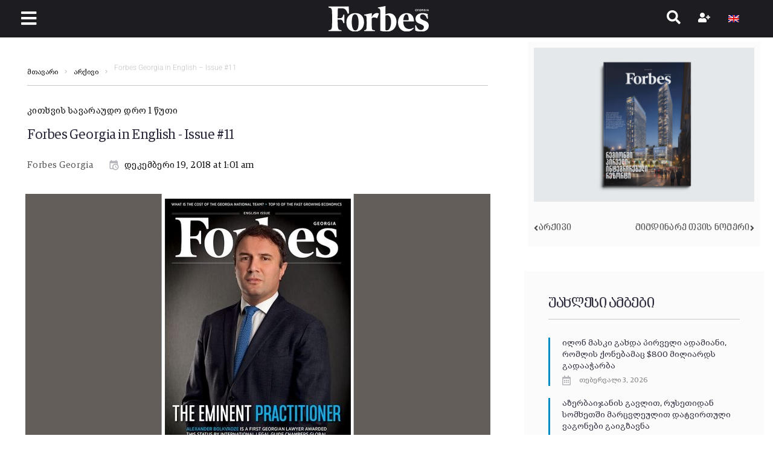

--- FILE ---
content_type: text/html; charset=UTF-8
request_url: https://forbes.ge/forbes-georgia-in-english-issue-11/
body_size: 33320
content:
<!DOCTYPE html><html lang="ka-ge"><head><meta charset="UTF-8"><link rel="preconnect" href="https://fonts.gstatic.com/" crossorigin /><link rel="profile" href="http://gmpg.org/xfn/11"><link rel="pingback" href="https://forbes.ge/xmlrpc.php"><meta name="author" content="Forbes Georgia"><meta property="article:author" content="Forbes Georgia" /><meta name="viewport" content="width=device-width, initial-scale=1" /><meta name="theme-color" content="#08a5dd"/><meta name='robots' content='index, follow, max-image-preview:large, max-snippet:-1, max-video-preview:-1' /><title>Forbes Georgia in English - Issue #11</title><meta name="description" content="11th English issue of the Forbes Georgia." /><link rel="canonical" href="https://forbes.ge/forbes-georgia-in-english-issue-11/" /><meta property="og:locale" content="ka_GE" /><meta property="og:type" content="article" /><meta property="og:title" content="Forbes Georgia in English - Issue #11" /><meta property="og:description" content="11th English issue of the Forbes Georgia." /><meta property="og:url" content="https://forbes.ge/forbes-georgia-in-english-issue-11/" /><meta property="og:site_name" content="Forbes Georgia" /><meta property="article:publisher" content="https://www.facebook.com/forbesgeo" /><meta property="article:published_time" content="2018-12-18T21:01:01+00:00" /><meta property="article:modified_time" content="2021-02-28T18:50:33+00:00" /><meta property="og:image" content="https://forbes.ge/wp-content/uploads/2020/11/bfb9c0e17d2e3edb3514c02df022cc66.jpg" /><meta property="og:image:width" content="800" /><meta property="og:image:height" content="418" /><meta property="og:image:type" content="image/jpeg" /><meta name="author" content="Forbes Georgia" /><meta name="twitter:card" content="summary_large_image" /><meta name="twitter:title" content="Forbes Georgia in English - Issue #11" /><meta name="twitter:creator" content="@forbesgeorgian" /><meta name="twitter:site" content="@forbesgeorgian" /><meta name="twitter:label1" content="Written by" /><meta name="twitter:data1" content="Forbes Georgia" /><meta name="twitter:label2" content="Est. reading time" /><meta name="twitter:data2" content="1 წუთი" /> <script type="application/ld+json" class="yoast-schema-graph">{"@context":"https://schema.org","@graph":[{"@type":"Article","@id":"https://forbes.ge/forbes-georgia-in-english-issue-11/#article","isPartOf":{"@id":"https://forbes.ge/forbes-georgia-in-english-issue-11/"},"author":{"name":"Forbes Georgia","@id":"https://forbes.ge/#/schema/person/08ba1452c49bd4023d3e76d49d49185d"},"headline":"Forbes Georgia in English &#8211; Issue #11","datePublished":"2018-12-18T21:01:01+00:00","dateModified":"2021-02-28T18:50:33+00:00","mainEntityOfPage":{"@id":"https://forbes.ge/forbes-georgia-in-english-issue-11/"},"wordCount":176,"commentCount":0,"publisher":{"@id":"https://forbes.ge/#organization"},"image":{"@id":"https://forbes.ge/forbes-georgia-in-english-issue-11/#primaryimage"},"thumbnailUrl":"https://forbes.ge/wp-content/uploads/2020/11/bfb9c0e17d2e3edb3514c02df022cc66.jpg","articleSection":["არქივი"],"inLanguage":"ka-GE","potentialAction":[{"@type":"CommentAction","name":"Comment","target":["https://forbes.ge/forbes-georgia-in-english-issue-11/#respond"]}]},{"@type":"WebPage","@id":"https://forbes.ge/forbes-georgia-in-english-issue-11/","url":"https://forbes.ge/forbes-georgia-in-english-issue-11/","name":"Forbes Georgia in English - Issue #11","isPartOf":{"@id":"https://forbes.ge/#website"},"primaryImageOfPage":{"@id":"https://forbes.ge/forbes-georgia-in-english-issue-11/#primaryimage"},"image":{"@id":"https://forbes.ge/forbes-georgia-in-english-issue-11/#primaryimage"},"thumbnailUrl":"https://forbes.ge/wp-content/uploads/2020/11/bfb9c0e17d2e3edb3514c02df022cc66.jpg","datePublished":"2018-12-18T21:01:01+00:00","dateModified":"2021-02-28T18:50:33+00:00","description":"11th English issue of the Forbes Georgia.","breadcrumb":{"@id":"https://forbes.ge/forbes-georgia-in-english-issue-11/#breadcrumb"},"inLanguage":"ka-GE","potentialAction":[{"@type":"ReadAction","target":["https://forbes.ge/forbes-georgia-in-english-issue-11/"]}]},{"@type":"ImageObject","inLanguage":"ka-GE","@id":"https://forbes.ge/forbes-georgia-in-english-issue-11/#primaryimage","url":"https://forbes.ge/wp-content/uploads/2020/11/bfb9c0e17d2e3edb3514c02df022cc66.jpg","contentUrl":"https://forbes.ge/wp-content/uploads/2020/11/bfb9c0e17d2e3edb3514c02df022cc66.jpg","width":800,"height":418},{"@type":"BreadcrumbList","@id":"https://forbes.ge/forbes-georgia-in-english-issue-11/#breadcrumb","itemListElement":[{"@type":"ListItem","position":1,"name":"Home","item":"https://forbes.ge/"},{"@type":"ListItem","position":2,"name":"Forbes Georgia in English &#8211; Issue #11"}]},{"@type":"WebSite","@id":"https://forbes.ge/#website","url":"https://forbes.ge/","name":"Forbes Georgia","description":"","publisher":{"@id":"https://forbes.ge/#organization"},"potentialAction":[{"@type":"SearchAction","target":{"@type":"EntryPoint","urlTemplate":"https://forbes.ge/?s={search_term_string}"},"query-input":{"@type":"PropertyValueSpecification","valueRequired":true,"valueName":"search_term_string"}}],"inLanguage":"ka-GE"},{"@type":"Organization","@id":"https://forbes.ge/#organization","name":"Forbes Georgia","url":"https://forbes.ge/","logo":{"@type":"ImageObject","inLanguage":"ka-GE","@id":"https://forbes.ge/#/schema/logo/image/","url":"https://forbes.ge/wp-content/uploads/2020/10/forbes-georgia-logo.svg","contentUrl":"https://forbes.ge/wp-content/uploads/2020/10/forbes-georgia-logo.svg","width":197,"height":49.39,"caption":"Forbes Georgia"},"image":{"@id":"https://forbes.ge/#/schema/logo/image/"},"sameAs":["https://www.facebook.com/forbesgeo","https://x.com/forbesgeorgian","https://www.instagram.com/forbesgeorgia/","https://www.linkedin.com/company/forbes-georgia/","https://www.youtube.com/forbesgeorgian"]},{"@type":"Person","@id":"https://forbes.ge/#/schema/person/08ba1452c49bd4023d3e76d49d49185d","name":"Forbes Georgia","description":"\"Forbes Georgia-ის სარედაქციო ბლოგპოსტების სერია \"როგორ გამდიდრდა“ და \"საქართველო რეიტინგებში\".","url":"https://forbes.ge/author/forbes-georgia/"}]}</script> <link rel='dns-prefetch' href='//fonts.googleapis.com' /><link rel="alternate" type="application/rss+xml" title="Forbes Georgia &raquo; RSS-არხი" href="https://forbes.ge/feed/" /><link rel="alternate" type="application/rss+xml" title="Forbes Georgia &raquo; კომენტარების RSS-არხი" href="https://forbes.ge/comments/feed/" /><link rel="alternate" title="oEmbed (JSON)" type="application/json+oembed" href="https://forbes.ge/wp-json/oembed/1.0/embed?url=https%3A%2F%2Fforbes.ge%2Fforbes-georgia-in-english-issue-11%2F" /><link rel="alternate" title="oEmbed (XML)" type="text/xml+oembed" href="https://forbes.ge/wp-json/oembed/1.0/embed?url=https%3A%2F%2Fforbes.ge%2Fforbes-georgia-in-english-issue-11%2F&#038;format=xml" /><style id='wp-img-auto-sizes-contain-inline-css' type='text/css'>img:is([sizes=auto i],[sizes^="auto," i]){contain-intrinsic-size:3000px 1500px}
/*# sourceURL=wp-img-auto-sizes-contain-inline-css */</style> <script>WebFontConfig={google:{families:["Roboto:300,300italic,700,700italic:latin","Roboto Condensed:700:latin"]}};if ( typeof WebFont === "object" && typeof WebFont.load === "function" ) { WebFont.load( WebFontConfig ); }</script><script data-optimized="1" src="https://forbes.ge/wp-content/plugins/litespeed-cache/assets/js/webfontloader.min.js"></script><link data-optimized="2" rel="stylesheet" href="https://forbes.ge/wp-content/litespeed/css/b85c3334524b0c2131624c34342aff8f.css?ver=4f742" /><style id='classic-theme-styles-inline-css' type='text/css'>/*! This file is auto-generated */
.wp-block-button__link{color:#fff;background-color:#32373c;border-radius:9999px;box-shadow:none;text-decoration:none;padding:calc(.667em + 2px) calc(1.333em + 2px);font-size:1.125em}.wp-block-file__button{background:#32373c;color:#fff;text-decoration:none}
/*# sourceURL=/wp-includes/css/classic-themes.min.css */</style><style id='global-styles-inline-css' type='text/css'>:root{--wp--preset--aspect-ratio--square: 1;--wp--preset--aspect-ratio--4-3: 4/3;--wp--preset--aspect-ratio--3-4: 3/4;--wp--preset--aspect-ratio--3-2: 3/2;--wp--preset--aspect-ratio--2-3: 2/3;--wp--preset--aspect-ratio--16-9: 16/9;--wp--preset--aspect-ratio--9-16: 9/16;--wp--preset--color--black: #000000;--wp--preset--color--cyan-bluish-gray: #abb8c3;--wp--preset--color--white: #ffffff;--wp--preset--color--pale-pink: #f78da7;--wp--preset--color--vivid-red: #cf2e2e;--wp--preset--color--luminous-vivid-orange: #ff6900;--wp--preset--color--luminous-vivid-amber: #fcb900;--wp--preset--color--light-green-cyan: #7bdcb5;--wp--preset--color--vivid-green-cyan: #00d084;--wp--preset--color--pale-cyan-blue: #8ed1fc;--wp--preset--color--vivid-cyan-blue: #0693e3;--wp--preset--color--vivid-purple: #9b51e0;--wp--preset--gradient--vivid-cyan-blue-to-vivid-purple: linear-gradient(135deg,rgb(6,147,227) 0%,rgb(155,81,224) 100%);--wp--preset--gradient--light-green-cyan-to-vivid-green-cyan: linear-gradient(135deg,rgb(122,220,180) 0%,rgb(0,208,130) 100%);--wp--preset--gradient--luminous-vivid-amber-to-luminous-vivid-orange: linear-gradient(135deg,rgb(252,185,0) 0%,rgb(255,105,0) 100%);--wp--preset--gradient--luminous-vivid-orange-to-vivid-red: linear-gradient(135deg,rgb(255,105,0) 0%,rgb(207,46,46) 100%);--wp--preset--gradient--very-light-gray-to-cyan-bluish-gray: linear-gradient(135deg,rgb(238,238,238) 0%,rgb(169,184,195) 100%);--wp--preset--gradient--cool-to-warm-spectrum: linear-gradient(135deg,rgb(74,234,220) 0%,rgb(151,120,209) 20%,rgb(207,42,186) 40%,rgb(238,44,130) 60%,rgb(251,105,98) 80%,rgb(254,248,76) 100%);--wp--preset--gradient--blush-light-purple: linear-gradient(135deg,rgb(255,206,236) 0%,rgb(152,150,240) 100%);--wp--preset--gradient--blush-bordeaux: linear-gradient(135deg,rgb(254,205,165) 0%,rgb(254,45,45) 50%,rgb(107,0,62) 100%);--wp--preset--gradient--luminous-dusk: linear-gradient(135deg,rgb(255,203,112) 0%,rgb(199,81,192) 50%,rgb(65,88,208) 100%);--wp--preset--gradient--pale-ocean: linear-gradient(135deg,rgb(255,245,203) 0%,rgb(182,227,212) 50%,rgb(51,167,181) 100%);--wp--preset--gradient--electric-grass: linear-gradient(135deg,rgb(202,248,128) 0%,rgb(113,206,126) 100%);--wp--preset--gradient--midnight: linear-gradient(135deg,rgb(2,3,129) 0%,rgb(40,116,252) 100%);--wp--preset--font-size--small: 13px;--wp--preset--font-size--medium: 20px;--wp--preset--font-size--large: 36px;--wp--preset--font-size--x-large: 42px;--wp--preset--spacing--20: 0.44rem;--wp--preset--spacing--30: 0.67rem;--wp--preset--spacing--40: 1rem;--wp--preset--spacing--50: 1.5rem;--wp--preset--spacing--60: 2.25rem;--wp--preset--spacing--70: 3.38rem;--wp--preset--spacing--80: 5.06rem;--wp--preset--shadow--natural: 6px 6px 9px rgba(0, 0, 0, 0.2);--wp--preset--shadow--deep: 12px 12px 50px rgba(0, 0, 0, 0.4);--wp--preset--shadow--sharp: 6px 6px 0px rgba(0, 0, 0, 0.2);--wp--preset--shadow--outlined: 6px 6px 0px -3px rgb(255, 255, 255), 6px 6px rgb(0, 0, 0);--wp--preset--shadow--crisp: 6px 6px 0px rgb(0, 0, 0);}:where(.is-layout-flex){gap: 0.5em;}:where(.is-layout-grid){gap: 0.5em;}body .is-layout-flex{display: flex;}.is-layout-flex{flex-wrap: wrap;align-items: center;}.is-layout-flex > :is(*, div){margin: 0;}body .is-layout-grid{display: grid;}.is-layout-grid > :is(*, div){margin: 0;}:where(.wp-block-columns.is-layout-flex){gap: 2em;}:where(.wp-block-columns.is-layout-grid){gap: 2em;}:where(.wp-block-post-template.is-layout-flex){gap: 1.25em;}:where(.wp-block-post-template.is-layout-grid){gap: 1.25em;}.has-black-color{color: var(--wp--preset--color--black) !important;}.has-cyan-bluish-gray-color{color: var(--wp--preset--color--cyan-bluish-gray) !important;}.has-white-color{color: var(--wp--preset--color--white) !important;}.has-pale-pink-color{color: var(--wp--preset--color--pale-pink) !important;}.has-vivid-red-color{color: var(--wp--preset--color--vivid-red) !important;}.has-luminous-vivid-orange-color{color: var(--wp--preset--color--luminous-vivid-orange) !important;}.has-luminous-vivid-amber-color{color: var(--wp--preset--color--luminous-vivid-amber) !important;}.has-light-green-cyan-color{color: var(--wp--preset--color--light-green-cyan) !important;}.has-vivid-green-cyan-color{color: var(--wp--preset--color--vivid-green-cyan) !important;}.has-pale-cyan-blue-color{color: var(--wp--preset--color--pale-cyan-blue) !important;}.has-vivid-cyan-blue-color{color: var(--wp--preset--color--vivid-cyan-blue) !important;}.has-vivid-purple-color{color: var(--wp--preset--color--vivid-purple) !important;}.has-black-background-color{background-color: var(--wp--preset--color--black) !important;}.has-cyan-bluish-gray-background-color{background-color: var(--wp--preset--color--cyan-bluish-gray) !important;}.has-white-background-color{background-color: var(--wp--preset--color--white) !important;}.has-pale-pink-background-color{background-color: var(--wp--preset--color--pale-pink) !important;}.has-vivid-red-background-color{background-color: var(--wp--preset--color--vivid-red) !important;}.has-luminous-vivid-orange-background-color{background-color: var(--wp--preset--color--luminous-vivid-orange) !important;}.has-luminous-vivid-amber-background-color{background-color: var(--wp--preset--color--luminous-vivid-amber) !important;}.has-light-green-cyan-background-color{background-color: var(--wp--preset--color--light-green-cyan) !important;}.has-vivid-green-cyan-background-color{background-color: var(--wp--preset--color--vivid-green-cyan) !important;}.has-pale-cyan-blue-background-color{background-color: var(--wp--preset--color--pale-cyan-blue) !important;}.has-vivid-cyan-blue-background-color{background-color: var(--wp--preset--color--vivid-cyan-blue) !important;}.has-vivid-purple-background-color{background-color: var(--wp--preset--color--vivid-purple) !important;}.has-black-border-color{border-color: var(--wp--preset--color--black) !important;}.has-cyan-bluish-gray-border-color{border-color: var(--wp--preset--color--cyan-bluish-gray) !important;}.has-white-border-color{border-color: var(--wp--preset--color--white) !important;}.has-pale-pink-border-color{border-color: var(--wp--preset--color--pale-pink) !important;}.has-vivid-red-border-color{border-color: var(--wp--preset--color--vivid-red) !important;}.has-luminous-vivid-orange-border-color{border-color: var(--wp--preset--color--luminous-vivid-orange) !important;}.has-luminous-vivid-amber-border-color{border-color: var(--wp--preset--color--luminous-vivid-amber) !important;}.has-light-green-cyan-border-color{border-color: var(--wp--preset--color--light-green-cyan) !important;}.has-vivid-green-cyan-border-color{border-color: var(--wp--preset--color--vivid-green-cyan) !important;}.has-pale-cyan-blue-border-color{border-color: var(--wp--preset--color--pale-cyan-blue) !important;}.has-vivid-cyan-blue-border-color{border-color: var(--wp--preset--color--vivid-cyan-blue) !important;}.has-vivid-purple-border-color{border-color: var(--wp--preset--color--vivid-purple) !important;}.has-vivid-cyan-blue-to-vivid-purple-gradient-background{background: var(--wp--preset--gradient--vivid-cyan-blue-to-vivid-purple) !important;}.has-light-green-cyan-to-vivid-green-cyan-gradient-background{background: var(--wp--preset--gradient--light-green-cyan-to-vivid-green-cyan) !important;}.has-luminous-vivid-amber-to-luminous-vivid-orange-gradient-background{background: var(--wp--preset--gradient--luminous-vivid-amber-to-luminous-vivid-orange) !important;}.has-luminous-vivid-orange-to-vivid-red-gradient-background{background: var(--wp--preset--gradient--luminous-vivid-orange-to-vivid-red) !important;}.has-very-light-gray-to-cyan-bluish-gray-gradient-background{background: var(--wp--preset--gradient--very-light-gray-to-cyan-bluish-gray) !important;}.has-cool-to-warm-spectrum-gradient-background{background: var(--wp--preset--gradient--cool-to-warm-spectrum) !important;}.has-blush-light-purple-gradient-background{background: var(--wp--preset--gradient--blush-light-purple) !important;}.has-blush-bordeaux-gradient-background{background: var(--wp--preset--gradient--blush-bordeaux) !important;}.has-luminous-dusk-gradient-background{background: var(--wp--preset--gradient--luminous-dusk) !important;}.has-pale-ocean-gradient-background{background: var(--wp--preset--gradient--pale-ocean) !important;}.has-electric-grass-gradient-background{background: var(--wp--preset--gradient--electric-grass) !important;}.has-midnight-gradient-background{background: var(--wp--preset--gradient--midnight) !important;}.has-small-font-size{font-size: var(--wp--preset--font-size--small) !important;}.has-medium-font-size{font-size: var(--wp--preset--font-size--medium) !important;}.has-large-font-size{font-size: var(--wp--preset--font-size--large) !important;}.has-x-large-font-size{font-size: var(--wp--preset--font-size--x-large) !important;}
:where(.wp-block-post-template.is-layout-flex){gap: 1.25em;}:where(.wp-block-post-template.is-layout-grid){gap: 1.25em;}
:where(.wp-block-term-template.is-layout-flex){gap: 1.25em;}:where(.wp-block-term-template.is-layout-grid){gap: 1.25em;}
:where(.wp-block-columns.is-layout-flex){gap: 2em;}:where(.wp-block-columns.is-layout-grid){gap: 2em;}
:root :where(.wp-block-pullquote){font-size: 1.5em;line-height: 1.6;}
/*# sourceURL=global-styles-inline-css */</style><style id='storycle-skin-style-inline-css' type='text/css'>/* #Typography */body {font-style: normal;font-weight: 300;font-size: 15px;line-height: 1.6;font-family: Roboto, sans-serif;letter-spacing: 0.03em;text-align: left;text-transform: none;color: #0a0a0a;}h1,.h1-style {font-style: normal;font-weight: 700;font-size: 22px;line-height: 1.2;font-family: Roboto, sans-serif;letter-spacing: -0.02em;text-align: inherit;text-transform: none;color: #29293a;}h2,.h2-style {font-style: normal;font-weight: 700;font-size: 32px;line-height: 1.25;font-family: Roboto, sans-serif;letter-spacing: -0.02em;text-align: inherit;text-transform: none;color: #29293a;}h3,.h3-style {font-style: normal;font-weight: 700;font-size: 26px;line-height: 1.3;font-family: Roboto, sans-serif;letter-spacing: -0.02em;text-align: inherit;text-transform: none;color: #29293a;}h4,.h4-style {font-style: normal;font-weight: 700;font-size: 22px;line-height: 1.36;font-family: Roboto, sans-serif;letter-spacing: -0.02em;text-align: inherit;text-transform: none;color: #29293a;}h5,.h5-style {font-style: normal;font-weight: 700;font-size: 18px;line-height: 1.33;font-family: Roboto, sans-serif;letter-spacing: 0em;text-align: inherit;text-transform: none;color: #29293a;}h6,.h6-style {font-style: normal;font-weight: 700;font-size: 14px;line-height: 1.4;font-family: Roboto, sans-serif;letter-spacing: 0em;text-align: inherit;text-transform: none;color: #29293a;}@media (min-width: 1200px) {h1,.h1-style { font-size: 22px; }h2,.h2-style { font-size: 32px; }h3,.h3-style { font-size: 26px; }}a,h1 a:hover,h2 a:hover,h3 a:hover,h4 a:hover,h5 a:hover,h6 a:hover { color: #545454; }a:hover { color: #08a5dd; }/* #Helpers */.invert { color: #ffffff; }.primary-color { color: #08a5dd; }/* #Layout */@media (min-width: 1200px) {.site .container {max-width: 1350px;}}/* #Pages */.site--layout-boxed .site-inner,.site--layout-framed .site-inner {max-width: 1230px;background-color: #ffffff;}.card-container,.content-separate-style .card-wrapper,.content-separate-style .sidebar .widget:not(.elementor-template-widget):not(.widget_elementor-library):not(.elementor-wp-widget),.content-separate-style .post-author-bio,.content-separate-style .comments-area,.content-separate-style .related-posts {background-color: #ffffff;}/* #Elements */blockquote {border-left-color: #08a5dd;}blockquote.quote-bg {background-color: #29293a;color: #ffffff;}blockquote:before,blockquote.quote-bg cite {color: #c3c3c9;}blockquote.quote-type-2:before {color: #08a5dd;}cite {font-weight: 300;color: rgb(147,147,153);}hr,.elementor hr{background-color: #c3c3c9;}.wp-caption-text {color: rgb(147,147,153);}/* #Media */.mejs-video .mejs-overlay:hover .mejs-overlay-button,.video-popup__trigger:hover .video-popup__play-icon {color: #08a5dd;}/* #Page preloader */.page-preloader-cover{background-color: #ffffff;}.page-preloader-cover .bar:before{background-color: #08a5dd;}.page-preloader-cover .bar {background-color: rgb(200,200,206);}/* #ToTop button */#toTop {color: #ffffff;background-color: #08a5dd;}#toTop:hover {background-color: rgb(0,140,196);}/* #Header */.header-container:not(.header-container--transparent) {background-color: #ffffff;background-repeat: no-repeat;background-attachment: scroll;background-size: cover;;background-position: center;}/* ##Logo */.site-logo--text {font-style: normal;font-weight: 700;font-size: 30px;line-height: 1;font-family: Roboto, sans-serif;letter-spacing: 0em;text-transform: none;}.site-logo__link,.site-logo__link:hover {color: #08a5dd;}/* #Fields */input,select,textarea {font-style: normal;font-weight: 300;font-family: Roboto, sans-serif;border-color: #c3c3c9;color: #0a0a0a;}input:focus,select:focus,textarea:focus {border-color: #08a5dd;}.comment-form label {color: rgb(147,147,153);}/* #Main Menu */.main-navigation .menu > li > a,.jet-menu >li >a,.jet-menu-badge__inner {font-style: normal;font-weight: 700;font-family: 'Roboto Condensed', sans-serif;color: #ffffff;}.jet-menu-badge__inner {background-color: #08a5dd;}.main-navigation .menu > li:hover > a,.main-navigation .menu > li.current_page_item > a,.main-navigation .menu > li.current_page_ancestor > a,.main-navigation .menu > li.current-menu-item > a,.main-navigation .menu > li.current-menu-ancestor > a,.jet-menu >li:hover >a,.jet-menu >li.jet-menu-hover >a,.jet-menu >li.jet-current-menu-item >a {background-color: #08a5dd;}.main-navigation .sub-menu,.jet-sub-mega-menu,.jet-sub-menu {border-color: #08a5dd;}.main-navigation .sub-menu a,.jet-sub-menu >li >a {color: #ffffff;}.main-navigation .sub-menu a:hover,.main-navigation .sub-menu li.current_page_item > a,.main-navigation .sub-menu li.current_page_ancestor > a,.main-navigation .sub-menu li.current-menu-item > a,.main-navigation .sub-menu li.current-menu-ancestor > a,.jet-sub-menu >li.jet-menu-hover >a,.jet-sub-menu >li.jet-current-menu-item >a,.jet-custom-nav__item.hover-state > a .jet-menu-link-text,.jet-custom-nav__sub .jet-custom-nav__item.hover-state>a .jet-menu-link-text {color: #08a5dd;}/* ##Menu toggle */.menu-toggle .menu-toggle-inner {background-color: #29293a;}.menu-toggle:hover .menu-toggle-inner {background-color: #08a5dd;}.jet-mobile-menu-toggle-button {background-color: #08a5dd;color: #ffffff;}/* ##Menu-item desc */.jet-menu-item-desc {font-style: normal;font-weight: 300;font-family: Roboto, sans-serif;letter-spacing: 0.03em;text-align: left;text-transform: none;color: #ffffff;}/* #Sticky label */.sticky__label {background-color: #08a5dd;color: #ffffff;}/* #Post list*/.posts-list--default .posts-list__item,.posts-list--search .posts-list__item {border-color: rgb(200,200,206);}.post-timeline-date {color: #ffffff;}.post-timeline-date__date {background-color: #29293a;}.post-timeline-date__time {background-color: #08a5dd;}.post-timeline-date:before {background-color: rgb(200,200,206);}/* #Entry Meta */.posts-list .entry-meta {color: rgb(147,147,153);}.post__cats a {font-style: normal;font-weight: 700;font-family: 'Roboto Condensed', sans-serif;letter-spacing: 0.02em;background-color: #08a5dd;color: #ffffff;}.post__cats a:hover {background-color: rgb(0,140,196);}.post__cats i,.post__date i,.post__comments i,.post__tags i,.posted-by i { color: rgb(180,180,186) }.posted-by {color: #545454;}.post-via .meta-title,.post-sources .meta-title,.single-post .hentry .post__tags .meta-title {background-color: #29293a;color: #ffffff;}.post-via a,.post-sources a,.single-post .hentry .post__tags a {border-color: #c3c3c9;}.post-via a:hover,.post-sources a:hover,.single-post .hentry .post__tags a:hover {color: #ffffff;border-color: #08a5dd;background-color: #08a5dd;}.invert .post__cats i,.invert .post__date i,.invert .post__comments i,.invert .post__tags i,.invert .posted-by i,.invert .cs-share__icon,.invert .cherry-trend-views__count:before {color: rgb(243,243,243);}/* #Post list: Grid-2 */.posts-list--grid-2 .posts-list__item-media {background-color: #29293a;}.posts-list--grid-2 .has-thumb .posts-list__item-content,.posts-list--grid-2 .format-gallery .posts-list__item-content {background-color: rgba(41,41,58,0.5);}/* #Post Format */.format-quote .post-featured-content,.single-format-quote .single-featured-header .post-featured-content {background-color: #29293a;color: #ffffff;}.format-link .post-featured-content,.single-format-link .single-featured-header .post-featured-content{background-color: rgb(243,243,243);}/* #Related Posts */.related-posts__content:before,.related-posts__content:after {background-color: #08a5dd;}.related-posts__nav-item {color: rgb(147,147,153);}.related-posts__nav-item:hover,.related-posts__nav-item.active {color: #545454;}/* #Single Post */.single-post .hentry .entry-footer:not(:empty),.post-author-bio__title,.related-posts__header,.comments-title,.comment-reply-title {border-color: rgb(200,200,206);}.post-author__title a,.single-author-box__title a,.comment-meta .fn,#cancel-comment-reply-link {color: #545454;}.post-author__title a:hover,.single-author-box__title a:hover,.comment-meta .fn a:hover,#cancel-comment-reply-link:hover{color: #08a5dd;}.comment-date__link {color: #c3c3c9;}/* #Reading progress-bar */.reading-progress-bar .progress-bar {background-color: #08a5dd;}/* #Single Posts Templates */.post-template-single-layout-2 .single-featured-header__meta-box,.post-template-single-layout-9 .single-featured-header__inner-wrap{background-color: #08a5dd;}.post-template-single-layout-10 .hentry .entry-content {border-color: rgb(225,225,231);}/* #Paginations */.site-content .page-links a,.site-content .page-links > .page-links__item,.nav-links .page-numbers,.woocommerce-pagination .page-numbers,.posts-load-more-btn {font-style: normal;font-weight: 700;font-family: 'Roboto Condensed', sans-serif;letter-spacing: 0.02em;}.site-content .page-links a,.nav-links .page-numbers,.woocommerce-pagination .page-numbers {color: #ffffff;background-color: #08a5dd;border-color: #08a5dd;}.site-content .page-links a:hover,.site-content .page-links > .page-links__item,.nav-links a.page-numbers:hover,.nav-links .page-numbers.current,.woocommerce-pagination a.page-numbers:hover,.woocommerce-pagination .page-numbers.current {color: #08a5dd;background-color: transparent;border-color: rgb(200,200,206);}.posts-load-more-nav,.pagination,.woocommerce nav.woocommerce-pagination,.comment-navigation,.posts-navigation,.post-navigation {border-color: rgb(200,200,206);}.posts-load-more-btn {color: #545454;}.posts-load-more-btn:not([disabled]):hover {color: #08a5dd;}/* #Post-Comment navigation */.posts-navigation a:not(:hover) .nav-text ,.post-navigation a:not(:hover) .nav-text {color: rgb(147,147,153);}.comment-navigation a:hover,.posts-navigation a:hover,.post-navigation a:hover{color: #545454;}/* #Breadcrumbs */.site-content__wrap .breadcrumbs__inner {border-color: rgb(200,200,206);}.breadcrumbs__wrap {font-style: normal;font-weight: 300;font-size: 12px;line-height: 1.5;font-family: Roboto, sans-serif;letter-spacing: 0em;text-transform: none;}.breadcrumbs__item-target,.breadcrumbs__item-sep {color: #c3c3c9;}/* #Footer */.footer-container {background-color: #1c1c21;color: #c3c3c9;}/* #Magnific Popup*/.mfp-iframe-holder .mfp-close:hover,.mfp-image-holder .mfp-close:hover{color: #08a5dd;}.mfp-iframe-holder .mfp-arrow:hover:before,.mfp-iframe-holder .mfp-arrow:hover:after,.mfp-image-holder .mfp-arrow:hover:before,.mfp-image-holder .mfp-arrow:hover:after{background-color: #08a5dd;}/* #Swiper navigation*/.swiper-button-next,.swiper-button-prev,.swiper-container .swiper-button-next,.swiper-container .swiper-button-prev {color: #ffffff;background-color: #08a5dd;}.swiper-button-next:hover,.swiper-button-prev:hover,.swiper-container .swiper-button-next:hover,.swiper-container .swiper-button-prev:hover {color: #ffffff;background-color: rgb(0,140,196);}.post-gallery .swiper-button-next,.post-gallery .swiper-button-prev {color: #c3c3c9;background-color: #ffffff;}.post-gallery .swiper-button-next:hover,.post-gallery .swiper-button-prev:hover {color: #ffffff;background-color: #08a5dd;}.post-gallery .swiper-pagination-bullets .swiper-pagination-bullet-active,.swiper-pagination-bullets .swiper-pagination-bullet-active,.swiper-pagination-bullets .swiper-pagination-bullet:hover {background-color: #08a5dd;}/* #Button Appearance Styles */.btn,.btn-link,.post-password-form input[type="submit"],.wpcf7 button,.wpcf7 input[type="submit"],.wpcf7 input[type="reset"],.elementor-widget .elementor-button {font-style: normal;font-weight: 700;font-family: 'Roboto Condensed', sans-serif;letter-spacing: 0.02em;}.btn-primary,.post-password-form input[type="submit"],.wpcf7 button,.wpcf7 input[type="submit"],.elementor-widget .elementor-button {color: #ffffff;background-color: #08a5dd;}.btn-primary:hover,.post-password-form input[type="submit"]:hover,.wpcf7 button:hover,.wpcf7 input[type="submit"]:hover,.elementor-widget .elementor-button:hover {color: #ffffff;background-color: rgb(0,140,196);}.btn-secondary,.wpcf7 input[type="reset"] {color: #ffffff;background-color: #08a5dd;}.btn-secondary:hover,.wpcf7 input[type="reset"]:hover {color: #ffffff;background-color: #08a5dd;}.widget-title {border-color: rgb(200,200,206);}/* #Widget Calendar */.widget_calendar .calendar_wrap {background-color: rgb(243,243,243);}.widget_calendar tbody tr:nth-child(odd) {background-color: rgb(230,230,230);}.widget_calendar caption,.widget_calendar tfoot a:before {color: #08a5dd;}.widget_calendar tfoot a:hover:before {color: #0a0a0a;}.widget_calendar tbody td#today,.widget_calendar tbody td a {color: #ffffff;}.widget_calendar tbody td#today,.widget_calendar tbody td a {background-color: #08a5dd;}.widget_calendar tbody td a:hover {background-color: #08a5dd;color: #ffffff;}/* #Widget Tag Cloud */.tagcloud a {font-style: normal;font-weight: 700;font-family: 'Roboto Condensed', sans-serif;letter-spacing: 0.02em;color: #0a0a0a;border-color: #c3c3c9;}.invert .tagcloud a {color: #ffffff;border-color: rgb(91,91,97);}.tagcloud a:hover {color: #ffffff;border-color: #08a5dd;background-color: #08a5dd;}/* #Widget Recent Posts - Comments*/.widget_recent_entries a:not(:hover),.widget_recent_comments a:not(:hover) {color: #0a0a0a;}/* #Widget Archive - Categories */.widget_archive ul li,.widget_categories ul li{color: #545454;}/* #Widget RSS */.widget_rss a.rsswidget {font-style: normal;font-weight: 700;font-size: 14px;line-height: 1.4;font-family: Roboto, sans-serif;letter-spacing: 0em;text-transform: none;color: #29293a;}.widget_rss a.rsswidget:hover {color: #08a5dd;}/* #Widget date style*/.rss-date,.widget_recent_entries .post-date{color: rgb(147,147,153);}/* #Stock sticker */.invert .stock_ticker .sqitem .company,.invert .stock_ticker .sqitem .stock-price {color: #ffffff;}/* #Better recent comments - Recent comments */#better-recent-comments .comment-date {color: rgb(147,147,153);}.widget_recent_comments .comment-author-link {color: #08a5dd;}/* #Elementor *//* ##Typography */.elementor-widget-heading h1.elementor-heading-title.elementor-size-small { font-size: 20px; }.elementor-widget-heading h1.elementor-heading-title.elementor-size-medium {font-size: 24px;}.elementor-widget-heading h1.elementor-heading-title.elementor-size-large {font-size: 26px;}.elementor-widget-heading h1.elementor-heading-title.elementor-size-xl {font-size: 29px;}.elementor-widget-heading h1.elementor-heading-title.elementor-size-xxl {font-size: 31px;}.elementor-widget-heading h2.elementor-heading-title.elementor-size-small {font-size: 29px;}.elementor-widget-heading h2.elementor-heading-title.elementor-size-medium {font-size: 35px;}.elementor-widget-heading h2.elementor-heading-title.elementor-size-large {font-size: 38px;}.elementor-widget-heading h2.elementor-heading-title.elementor-size-xl {font-size: 42px;}.elementor-widget-heading h2.elementor-heading-title.elementor-size-xxl {font-size: 45px;}.elementor-widget-heading h3.elementor-heading-title.elementor-size-small {font-size: 23px;}.elementor-widget-heading h3.elementor-heading-title.elementor-size-medium {font-size: 29px;}.elementor-widget-heading h3.elementor-heading-title.elementor-size-large {font-size: 31px;}.elementor-widget-heading h3.elementor-heading-title.elementor-size-xl {font-size: 34px;}.elementor-widget-heading h3.elementor-heading-title.elementor-size-xxl {font-size: 36px;}.elementor-widget-heading h4.elementor-heading-title.elementor-size-small {font-size: 20px;}.elementor-widget-heading h4.elementor-heading-title.elementor-size-medium {font-size: 24px;}.elementor-widget-heading h4.elementor-heading-title.elementor-size-large {font-size: 26px;}.elementor-widget-heading h4.elementor-heading-title.elementor-size-xl {font-size: 29px;}.elementor-widget-heading h4.elementor-heading-title.elementor-size-xxl {font-size: 31px;}.elementor-widget-heading h5.elementor-heading-title.elementor-size-small {font-size: 16px;}.elementor-widget-heading h5.elementor-heading-title.elementor-size-medium {font-size: 20px;}.elementor-widget-heading h5.elementor-heading-title.elementor-size-large {font-size: 22px;}.elementor-widget-heading h5.elementor-heading-title.elementor-size-xl {font-size: 23px;}.elementor-widget-heading h5.elementor-heading-title.elementor-size-xxl {font-size: 25px;}.elementor-widget-heading h6.elementor-heading-title.elementor-size-small {font-size: 13px;}.elementor-widget-heading h6.elementor-heading-title.elementor-size-medium {font-size: 15px;}.elementor-widget-heading h6.elementor-heading-title.elementor-size-large {font-size: 22px;}.elementor-widget-heading h6.elementor-heading-title.elementor-size-xl {font-size: 23px;}.elementor-widget-heading h6.elementor-heading-title.elementor-size-xxl {font-size: 25px;}.elementor-widget-heading h1.elementor-heading-title {line-height: 1.2;}.elementor-widget-heading h2.elementor-heading-title {line-height: 1.25;}.elementor-widget-heading h3.elementor-heading-title {line-height: 1.3;}.elementor-widget-heading h4.elementor-heading-title {line-height: 1.36;}.elementor-widget-heading h5.elementor-heading-title {line-height: 1.33;}.elementor-widget-heading h6.elementor-heading-title {line-height: 1.4;}.elementor-widget-heading div.elementor-heading-title,.elementor-widget-heading span.elementor-heading-title,.elementor-widget-heading p.elementor-heading-title {line-height: 1.6;}.elementor-widget-heading div.elementor-heading-title.elementor-size-small,.elementor-widget-heading span.elementor-heading-title.elementor-size-small,.elementor-widget-heading p.elementor-heading-title.elementor-size-small {font-size: 14px;}.elementor-widget-heading div.elementor-heading-title.elementor-size-medium,.elementor-widget-heading span.elementor-heading-title.elementor-size-medium,.elementor-widget-heading p.elementor-heading-title.elementor-size-medium {font-size: 17px;}.elementor-widget-heading div.elementor-heading-title.elementor-size-large,.elementor-widget-heading span.elementor-heading-title.elementor-size-large,.elementor-widget-heading p.elementor-heading-title.elementor-size-large {font-size: 18px;}.elementor-widget-heading div.elementor-heading-title.elementor-size-xl,.elementor-widget-heading span.elementor-heading-title.elementor-size-xl,.elementor-widget-heading p.elementor-heading-title.elementor-size-xl {font-size: 20px;}.elementor-widget-heading div.elementor-heading-title.elementor-size-xxl,.elementor-widget-heading span.elementor-heading-title.elementor-size-xxl,.elementor-widget-heading p.elementor-heading-title.elementor-size-xxl {font-size: 21px;}.elementor-widget-heading .elementor-heading-title>a:hover { color: #545454; }/* ## Image-Box */.elementor-image-box-title {color: #08a5dd;}/* ## Divider */.elementor-divider-separator {border-top-color: #c3c3c9;}/* ## Icon - Icon Box */.elementor-view-framed .elementor-icon,.elementor-view-default .elementor-icon {color: #08a5dd;border-color: #08a5dd;}.elementor-view-stacked .elementor-icon {background-color: #08a5dd;}/* ##Text Editor */.elementor-widget-text-editor.elementor-drop-cap-view-stacked .elementor-drop-cap{background-color: #08a5dd;}.elementor-widget-text-editor.elementor-drop-cap-view-framed .elementor-drop-cap{border-color: #08a5dd;color: #08a5dd;}/* ##Jet Review */.jet-review__progress-bar {background-color: #08a5dd;}.jet-review__field-val,.jet-review__summary-val {color: #08a5dd;}/* ##Jet Text Ticker */.jet-text-ticker__title {font-style: normal;font-weight: 700;font-family: 'Roboto Condensed', sans-serif;letter-spacing: 0.02em;color: #ffffff;background-color: #29293a;}.jet-text-ticker__date,.jet-text-ticker__post-date,.jet-text-ticker__post-author,.jet-text-ticker .jet-blog-arrow {color: #c3c3c9;}.jet-text-ticker__item-typed:hover {color: #545454;}.jet-text-ticker .jet-blog-arrow:hover {color: #ffffff;border-color: #08a5dd;background-color: #08a5dd;}/* ##Jet Smart Tiles */.jet-smart-tiles {color: #ffffff;}.jet-smart-tiles-wrap .jet-blog-arrow {background-color: #ffffff;}.jet-smart-tiles-wrap .jet-blog-arrow:hover {color: #ffffff;border-color: #08a5dd;background-color: #08a5dd;}.jet-smart-tiles__box-title {font-style: normal;font-weight: 700;font-size: 18px;line-height: 1.33;font-family: Roboto, sans-serif;letter-spacing: 0em;text-transform: none;}.layout-2-1-2 div:nth-child(3) .jet-smart-tiles__box-title,.layout-1-1-2-h > div:nth-child(1) .jet-smart-tiles__box-title,.layout-1-1-2-v > div:nth-child(1) .jet-smart-tiles__box-title,.layout-1-2 > div:nth-child(1) .jet-smart-tiles__box-title,.layout-1-2-2 > div:nth-child(1) .jet-smart-tiles__box-title {font-style: normal;font-weight: 700;font-size: 32px;line-height: 1.25;font-family: Roboto, sans-serif;letter-spacing: -0.02em;text-transform: none;}@media (min-width: 1200px) {.layout-2-1-2 div:nth-child(3) .jet-smart-tiles__box-title,.layout-1-1-2-h > div:nth-child(1) .jet-smart-tiles__box-title,.layout-1-1-2-v > div:nth-child(1) .jet-smart-tiles__box-title,.layout-1-2 > div:nth-child(1) .jet-smart-tiles__box-title,.layout-1-2-2 > div:nth-child(1) .jet-smart-tiles__box-title {font-size: 32px;}}/* ##Jet Smart Posts List */.jet-smart-listing__filter-item > a,.jet-smart-listing__filter-item > i {color: rgb(147,147,153);}.jet-smart-listing__filter-item a:hover,.jet-smart-listing__filter-item:hover > i,.jet-smart-listing__filter-item.jet-active-item a {color: #545454;}.jet-smart-listing__meta {color: rgb(147,147,153);}.jet-smart-listing__arrow {color: #c3c3c9;}.jet-smart-listing__arrow:hover {color: #ffffff;border-color: #08a5dd;background-color: #08a5dd;}.jet-smart-listing-wrap.jet-processing + .jet-smart-listing-loading {border-left-color: #08a5dd;border-bottom-color: #08a5dd;border-right-color: #08a5dd;}.featured-layout-boxed .jet-smart-listing__post-title,.featured-layout-boxed .jet-smart-listing__meta-icon,.featured-layout-boxed .jet-smart-listing__meta,.featured-layout-boxed .jet-smart-listing__post-excerpt,.featured-layout-boxed .posted-by {color: #ffffff;}/* ##Jet Terms Link Style*/.jet-smart-tiles__terms-link,.jet-smart-listing__terms-link {font-style: normal;font-weight: 700;font-family: 'Roboto Condensed', sans-serif;letter-spacing: 0.02em;background-color: #08a5dd;color: #ffffff;}.jet-smart-tiles__terms-link:hover,.jet-smart-listing__terms-link:hover {background-color: rgb(0,140,196);color: #ffffff;}/* ##Jet Video Playlist */.jet-blog-playlist__heading,.jet-blog-playlist__items {background-color: #29293a;}.jet-blog-playlist__heading-title {font-style: normal;font-weight: 700;font-size: 18px;line-height: 1.33;font-family: Roboto, sans-serif;letter-spacing: 0em;text-transform: none;}.jet-blog-playlist__item-title {font-style: normal;font-weight: 700;font-size: 14px;line-height: 1.4;font-family: Roboto, sans-serif;letter-spacing: 0em;text-transform: none;}/* ##Jet Subscribe */.jet-subscribe-form .jet-subscribe-form__input {border-color: #c3c3c9;}.jet-subscribe-form .jet-subscribe-form__input:focus {border-color: #08a5dd;}/* ##Jet Tabs */.jet-tabs .jet-tabs__control-wrapper {border-color: #c3c3c9;}.jet-tabs .jet-tabs__label-text {font-style: normal;font-weight: 700;font-family: 'Roboto Condensed', sans-serif;letter-spacing: 0.02em;}.jet-tabs__control:hover {background-color: rgb(28,185,241);}.jet-tabs__control.active-tab {background-color: #08a5dd;}.jet-tabs__control.active-tab .jet-tabs__label-text,.jet-tabs__control:hover .jet-tabs__label-text,.jet-tabs__control.active-tab .jet-tabs__label-icon,.jet-tabs__control:hover .jet-tabs__label-icon {color: #ffffff;}/* ##Jet Nav Menu */.jet-nav .menu-item-link-top {font-style: normal;font-weight: 700;font-family: 'Roboto Condensed', sans-serif;letter-spacing: 0.02em;}.cherry-trend-views__count:before {color: rgb(180,180,186);}.cherry-trend-post__thumbnail:before {font-style: normal;font-weight: 700;font-family: 'Roboto Condensed', sans-serif;letter-spacing: 0.02em;background-color: #08a5dd;color: #ffffff;}.cs-instagram__cover:before {background-color: rgba(8,165,221,0.8);}.cs-instagram .cs-instagram__caption {color: #08a5dd;}.cs-share__icon { color: rgb(180,180,186); }.cs-share__link,.cs-user-social__link { color: #c3c3c9; }.cs-share--rounded .cs-share__link:before { border-color: #c3c3c9; }.cs-share--rounded .cs-share__link:hover:before {color: #ffffff;background-color: #08a5dd;border-color: #08a5dd;}.cs-share--animate:hover .cs-share__icon { color: #08a5dd; }.cherry-popup-wrapper .cherry-popup-close-button span { color: #0a0a0a; }.cherry-popup-wrapper .cherry-popup-close-button:hover span {color: #08a5dd;}@media (min-width: 768px) {.cherry-popup-wrapper .cherry-popup-close-button span,.cherry-popup-wrapper.popup-type-default .cherry-popup-close-button span{color: #ffffff;background-color: #08a5dd;}.cherry-popup-wrapper .cherry-popup-close-button:hover span,.cherry-popup-wrapper.popup-type-default .cherry-popup-close-button:hover span{color: #08a5dd;background-color: #ffffff;}}.cherry-popup-wrapper .cherry-popup-title h4 {color: #29293a;}.cherry-popup-wrapper input[type='text']:focus,.cherry-popup-wrapper input[type='email']:focus,.cherry-popup-wrapper input[type='url']:focus,.cherry-popup-wrapper input[type='password']:focus {border-color: #08a5dd;}.cherry-popup-wrapper .cherry-popup-check.checked .marker{background-color: #08a5dd;border-color: #08a5dd;}.popup-type-login .cherry-popup-login__login-in,.popup-type-signup .cherry-popup-register__sign-up,.popup-type-default .cherry-popup-subscribe__submit,.popup-type-subscribe .cherry-popup-subscribe__submit {font-style: normal;font-weight: 700;font-family: 'Roboto Condensed', sans-serif;letter-spacing: 0.02em;}.popup-type-login .cherry-popup-login__login-in,.popup-type-signup .cherry-popup-register__sign-up,.popup-type-default .cherry-popup-subscribe__submit,.popup-type-subscribe .cherry-popup-subscribe__submit {color: #ffffff;background-color: #08a5dd;}.popup-type-login .cherry-popup-login__login-in:hover,.popup-type-signup .cherry-popup-register__sign-up:hover,.popup-type-login .cherry-popup-login__login-in:active,.popup-type-signup .cherry-popup-register__sign-up:active {color: #ffffff;background-color: rgb(0,140,196);}/* #Jet-Menu */.jet-menu >li:hover >a:before,.jet-menu >li.jet-menu-hover >a:before,.jet-menu >li.jet-current-menu-item >a:before {background-color: #08a5dd;}
/*# sourceURL=storycle-skin-style-inline-css */</style> <script type="text/javascript" id="wpml-cookie-js-extra">/*  */
var wpml_cookies = {"wp-wpml_current_language":{"value":"ka-ge","expires":1,"path":"/"}};
var wpml_cookies = {"wp-wpml_current_language":{"value":"ka-ge","expires":1,"path":"/"}};
//# sourceURL=wpml-cookie-js-extra
/*  */</script> <script data-optimized="1" type="text/javascript" src="https://forbes.ge/wp-content/litespeed/js/114a1a73acd7dad5bd08ed27aedd4a05.js?ver=dd893" id="wpml-cookie-js" defer="defer" data-wp-strategy="defer"></script> <script type="text/javascript" src="https://forbes.ge/wp-includes/js/jquery/jquery.min.js?ver=3.7.1" id="jquery-core-js"></script> <script data-optimized="1" type="text/javascript" src="https://forbes.ge/wp-content/litespeed/js/4a939e3111901cfef942861f0893d300.js?ver=c9db8" id="jquery-migrate-js"></script> <script type="text/javascript" id="seo-automated-link-building-js-extra">/*  */
var seoAutomatedLinkBuilding = {"ajaxUrl":"https://forbes.ge/wp-admin/admin-ajax.php"};
//# sourceURL=seo-automated-link-building-js-extra
/*  */</script> <script data-optimized="1" type="text/javascript" src="https://forbes.ge/wp-content/litespeed/js/b5da875229d3712ed959c5452cc93262.js?ver=6b7f8" id="seo-automated-link-building-js"></script> <link rel="https://api.w.org/" href="https://forbes.ge/wp-json/" /><link rel="EditURI" type="application/rsd+xml" title="RSD" href="https://forbes.ge/xmlrpc.php?rsd" /><meta name="generator" content="WordPress 6.9" /><link rel='shortlink' href='https://forbes.ge/?p=25705' /><meta name="generator" content="WPML ver:4.8.6 stt:1,66;" /> <script async src="//www.googletagmanager.com/gtag/js?id=UA-47804553-1"></script> <script>window.dataLayer = window.dataLayer || [];
function gtag(){dataLayer.push(arguments);}
gtag('js', new Date());

gtag('config', 'UA-47804553-1');</script> <style>.molongui-disabled-link
                {
                    border-bottom: none !important;
                    text-decoration: none !important;
                    color: inherit !important;
                    cursor: inherit !important;
                }
                .molongui-disabled-link:hover,
                .molongui-disabled-link:hover span
                {
                    border-bottom: none !important;
                    text-decoration: none !important;
                    color: inherit !important;
                    cursor: inherit !important;
                }</style><meta name="generator" content="Elementor 3.34.0; features: additional_custom_breakpoints; settings: css_print_method-external, google_font-enabled, font_display-auto"><div id="fb-root"></div><div id="fb-customer-chat" class="fb-customerchat"></div> <script>var chatbox = document.getElementById('fb-customer-chat');
      chatbox.setAttribute("page_id", "312671712084661");
      chatbox.setAttribute("attribution", "biz_inbox");</script>  <script>window.fbAsyncInit = function() {
        FB.init({
          xfbml            : true,
          version          : 'v13.0'
        });
      };

      (function(d, s, id) {
        var js, fjs = d.getElementsByTagName(s)[0];
        if (d.getElementById(id)) return;
        js = d.createElement(s); js.id = id;
        js.src = 'https://connect.facebook.net/en_US/sdk/xfbml.customerchat.js';
        fjs.parentNode.insertBefore(js, fjs);
      }(document, 'script', 'facebook-jssdk'));</script>  <script async src="https://forbes.ge/wp-content/litespeed/localres/aHR0cHM6Ly93d3cuZ29vZ2xldGFnbWFuYWdlci5jb20vZ3RhZy9qcw==?id=AW-11261938711"></script> <script>window.dataLayer = window.dataLayer || [];
  function gtag(){dataLayer.push(arguments);}
  gtag('js', new Date());

  gtag('config', 'AW-11261938711');</script> <style>.e-con.e-parent:nth-of-type(n+4):not(.e-lazyloaded):not(.e-no-lazyload),
				.e-con.e-parent:nth-of-type(n+4):not(.e-lazyloaded):not(.e-no-lazyload) * {
					background-image: none !important;
				}
				@media screen and (max-height: 1024px) {
					.e-con.e-parent:nth-of-type(n+3):not(.e-lazyloaded):not(.e-no-lazyload),
					.e-con.e-parent:nth-of-type(n+3):not(.e-lazyloaded):not(.e-no-lazyload) * {
						background-image: none !important;
					}
				}
				@media screen and (max-height: 640px) {
					.e-con.e-parent:nth-of-type(n+2):not(.e-lazyloaded):not(.e-no-lazyload),
					.e-con.e-parent:nth-of-type(n+2):not(.e-lazyloaded):not(.e-no-lazyload) * {
						background-image: none !important;
					}
				}</style><style type="text/css" id="custom-background-css">body.custom-background { background-color: #ffffff; }</style><link rel="icon" href="https://forbes.ge/wp-content/uploads/2020/10/cropped-favicon-32x32.png" sizes="32x32" /><link rel="icon" href="https://forbes.ge/wp-content/uploads/2020/10/cropped-favicon-192x192.png" sizes="192x192" /><link rel="apple-touch-icon" href="https://forbes.ge/wp-content/uploads/2020/10/cropped-favicon-180x180.png" /><meta name="msapplication-TileImage" content="https://forbes.ge/wp-content/uploads/2020/10/cropped-favicon-270x270.png" /></head><body class="wp-singular post-template-default single single-post postid-25705 single-format-standard custom-background wp-theme-storycle wp-child-theme-storycle-child group-blog content-separate-style page-layout-fullwidth blog-grid position-one-right-sidebar sidebar-1-3  skin-default jet-mega-menu-location elementor-default elementor-kit-1"><div id="page" class="site site--layout-fullwidth"><div class="site-inner">
<a class="skip-link screen-reader-text" href="#content">Skip to content</a><header id="masthead" class="site-header" role="banner"><div data-elementor-type="jet_header" data-elementor-id="3498" class="elementor elementor-3498" data-elementor-post-type="jet-theme-core"><section class="elementor-section elementor-top-section elementor-element elementor-element-fd48080 elementor-section-full_width elementor-section-height-default elementor-section-height-default" data-id="fd48080" data-element_type="section" data-settings="{&quot;jet_parallax_layout_list&quot;:[{&quot;jet_parallax_layout_image&quot;:{&quot;url&quot;:&quot;&quot;,&quot;id&quot;:&quot;&quot;,&quot;size&quot;:&quot;&quot;},&quot;_id&quot;:&quot;6eb8081&quot;,&quot;jet_parallax_layout_image_tablet&quot;:{&quot;url&quot;:&quot;&quot;,&quot;id&quot;:&quot;&quot;,&quot;size&quot;:&quot;&quot;},&quot;jet_parallax_layout_image_mobile&quot;:{&quot;url&quot;:&quot;&quot;,&quot;id&quot;:&quot;&quot;,&quot;size&quot;:&quot;&quot;},&quot;jet_parallax_layout_speed&quot;:{&quot;unit&quot;:&quot;%&quot;,&quot;size&quot;:50,&quot;sizes&quot;:[]},&quot;jet_parallax_layout_type&quot;:&quot;scroll&quot;,&quot;jet_parallax_layout_direction&quot;:&quot;1&quot;,&quot;jet_parallax_layout_fx_direction&quot;:null,&quot;jet_parallax_layout_z_index&quot;:&quot;&quot;,&quot;jet_parallax_layout_bg_x&quot;:50,&quot;jet_parallax_layout_bg_x_tablet&quot;:&quot;&quot;,&quot;jet_parallax_layout_bg_x_mobile&quot;:&quot;&quot;,&quot;jet_parallax_layout_bg_y&quot;:50,&quot;jet_parallax_layout_bg_y_tablet&quot;:&quot;&quot;,&quot;jet_parallax_layout_bg_y_mobile&quot;:&quot;&quot;,&quot;jet_parallax_layout_bg_size&quot;:&quot;auto&quot;,&quot;jet_parallax_layout_bg_size_tablet&quot;:&quot;&quot;,&quot;jet_parallax_layout_bg_size_mobile&quot;:&quot;&quot;,&quot;jet_parallax_layout_animation_prop&quot;:&quot;transform&quot;,&quot;jet_parallax_layout_on&quot;:[&quot;desktop&quot;,&quot;tablet&quot;]}]}"><div class="elementor-container elementor-column-gap-default"><div class="elementor-column elementor-col-100 elementor-top-column elementor-element elementor-element-a5f4066" data-id="a5f4066" data-element_type="column"><div class="elementor-widget-wrap elementor-element-populated"><div class="elementor-element elementor-element-981fee3 elementor-widget elementor-widget-template" data-id="981fee3" data-element_type="widget" data-widget_type="template.default"><div class="elementor-widget-container"><div class="elementor-template"><header data-elementor-type="header" data-elementor-id="103036" class="elementor elementor-103036" data-elementor-post-type="elementor_library"><header class="jet-sticky-section elementor-section elementor-top-section elementor-element elementor-element-3929516 elementor-section-full_width elementor-section-content-top elementor-section-stretched elementor-section-height-default elementor-section-height-default" style="height: fit-content;" data-id="3929516" data-element_type="section" data-settings="{&quot;jet_parallax_layout_list&quot;:[{&quot;jet_parallax_layout_image&quot;:{&quot;url&quot;:&quot;&quot;,&quot;id&quot;:&quot;&quot;,&quot;size&quot;:&quot;&quot;},&quot;_id&quot;:&quot;a56acf8&quot;,&quot;jet_parallax_layout_image_tablet&quot;:{&quot;url&quot;:&quot;&quot;,&quot;id&quot;:&quot;&quot;,&quot;size&quot;:&quot;&quot;},&quot;jet_parallax_layout_image_mobile&quot;:{&quot;url&quot;:&quot;&quot;,&quot;id&quot;:&quot;&quot;,&quot;size&quot;:&quot;&quot;},&quot;jet_parallax_layout_speed&quot;:{&quot;unit&quot;:&quot;%&quot;,&quot;size&quot;:50,&quot;sizes&quot;:[]},&quot;jet_parallax_layout_type&quot;:&quot;scroll&quot;,&quot;jet_parallax_layout_direction&quot;:&quot;1&quot;,&quot;jet_parallax_layout_fx_direction&quot;:null,&quot;jet_parallax_layout_z_index&quot;:&quot;&quot;,&quot;jet_parallax_layout_bg_x&quot;:50,&quot;jet_parallax_layout_bg_x_tablet&quot;:&quot;&quot;,&quot;jet_parallax_layout_bg_x_mobile&quot;:&quot;&quot;,&quot;jet_parallax_layout_bg_y&quot;:50,&quot;jet_parallax_layout_bg_y_tablet&quot;:&quot;&quot;,&quot;jet_parallax_layout_bg_y_mobile&quot;:&quot;&quot;,&quot;jet_parallax_layout_bg_size&quot;:&quot;auto&quot;,&quot;jet_parallax_layout_bg_size_tablet&quot;:&quot;&quot;,&quot;jet_parallax_layout_bg_size_mobile&quot;:&quot;&quot;,&quot;jet_parallax_layout_animation_prop&quot;:&quot;transform&quot;,&quot;jet_parallax_layout_on&quot;:[&quot;desktop&quot;,&quot;tablet&quot;]}],&quot;background_background&quot;:&quot;classic&quot;,&quot;jet_sticky_section&quot;:&quot;yes&quot;,&quot;stretch_section&quot;:&quot;section-stretched&quot;,&quot;jet_sticky_section_visibility&quot;:[&quot;desktop&quot;,&quot;tablet&quot;,&quot;mobile&quot;]}"><div class="elementor-container elementor-column-gap-default"><div class="elementor-column elementor-col-25 elementor-top-column elementor-element elementor-element-59db77e7" data-id="59db77e7" data-element_type="column"><div class="elementor-widget-wrap elementor-element-populated"><div class="elementor-element elementor-element-647c9ea9 elementor-widget elementor-widget-jet-mobile-menu" data-id="647c9ea9" data-element_type="widget" data-widget_type="jet-mobile-menu.default"><div class="elementor-widget-container"><div  id="jet-mobile-menu-698218d203e1a" class="jet-mobile-menu jet-mobile-menu--location-elementor" data-menu-id="933" data-menu-options="{&quot;menuUniqId&quot;:&quot;698218d203e1a&quot;,&quot;menuId&quot;:&quot;933&quot;,&quot;mobileMenuId&quot;:&quot;933&quot;,&quot;location&quot;:&quot;elementor&quot;,&quot;menuLocation&quot;:false,&quot;menuLayout&quot;:&quot;slide-out&quot;,&quot;togglePosition&quot;:&quot;default&quot;,&quot;menuPosition&quot;:&quot;left&quot;,&quot;headerTemplate&quot;:&quot;&quot;,&quot;beforeTemplate&quot;:&quot;&quot;,&quot;afterTemplate&quot;:&quot;&quot;,&quot;useBreadcrumb&quot;:false,&quot;breadcrumbPath&quot;:&quot;full&quot;,&quot;toggleText&quot;:&quot;&quot;,&quot;toggleLoader&quot;:false,&quot;backText&quot;:&quot;&quot;,&quot;itemIconVisible&quot;:true,&quot;itemBadgeVisible&quot;:true,&quot;itemDescVisible&quot;:false,&quot;loaderColor&quot;:&quot;#3a3a3a&quot;,&quot;subEvent&quot;:&quot;click&quot;,&quot;subTrigger&quot;:&quot;item&quot;,&quot;subOpenLayout&quot;:&quot;dropdown&quot;,&quot;closeAfterNavigate&quot;:false,&quot;fillSvgIcon&quot;:true,&quot;megaAjaxLoad&quot;:false}">
<mobile-menu></mobile-menu><div class="jet-mobile-menu__refs"><div ref="toggleClosedIcon"><i class="fas fa-bars"></i></div><div ref="toggleOpenedIcon"><i class="fas fa-times"></i></div><div ref="closeIcon"><i class="fas fa-times"></i></div><div ref="backIcon"><i class="fas fa-angle-left"></i></div><div ref="dropdownIcon"><i class="fas fa-angle-right"></i></div><div ref="dropdownOpenedIcon"><i class="fas fa-angle-down"></i></div><div ref="breadcrumbIcon"><i class="fas fa-angle-right"></i></div></div></div><script id="jetMenuMobileWidgetRenderData698218d203e1a" type="application/json">{"items":{"item-57076":{"id":"item-57076","name":"\u10db\u10d7\u10d0\u10d5\u10d0\u10e0\u10d8","attrTitle":false,"description":"","url":"https:\/\/forbes.ge\/","target":false,"xfn":false,"itemParent":false,"itemId":57076,"megaTemplateId":false,"megaContent":false,"megaContentType":"default","open":false,"badgeContent":false,"itemIcon":"","hideItemText":false,"classes":[""],"signature":""},"item-57077":{"id":"item-57077","name":"\u10e7\u10d5\u10d4\u10da\u10d0 \u10e1\u10d8\u10d0\u10ee\u10da\u10d4","attrTitle":false,"description":"","url":"https:\/\/forbes.ge\/category\/akhali-ambebi\/","target":false,"xfn":false,"itemParent":false,"itemId":57077,"megaTemplateId":false,"megaContent":false,"megaContentType":"default","open":false,"badgeContent":false,"itemIcon":"","hideItemText":false,"classes":[""],"signature":"","children":{"item-57082":{"id":"item-57082","name":"\u10d1\u10d8\u10d6\u10dc\u10d4\u10e1\u10d8","attrTitle":false,"description":"","url":"https:\/\/forbes.ge\/category\/akhali-ambebi\/business\/","target":false,"xfn":false,"itemParent":"item-57077","itemId":57082,"megaTemplateId":false,"megaContent":false,"megaContentType":"default","open":false,"badgeContent":false,"itemIcon":"","hideItemText":false,"classes":[""],"signature":""},"item-57088":{"id":"item-57088","name":"\u10d4\u10d9\u10dd\u10dc\u10dd\u10db\u10d8\u10d9\u10d0","attrTitle":false,"description":"","url":"https:\/\/forbes.ge\/category\/akhali-ambebi\/economics\/","target":false,"xfn":false,"itemParent":"item-57077","itemId":57088,"megaTemplateId":false,"megaContent":false,"megaContentType":"default","open":false,"badgeContent":false,"itemIcon":"","hideItemText":false,"classes":[""],"signature":""},"item-57078":{"id":"item-57078","name":"\u10e4\u10d8\u10dc\u10d0\u10dc\u10e1\u10d4\u10d1\u10d8","attrTitle":false,"description":"","url":"https:\/\/forbes.ge\/category\/akhali-ambebi\/finance\/","target":false,"xfn":false,"itemParent":"item-57077","itemId":57078,"megaTemplateId":false,"megaContent":false,"megaContentType":"default","open":false,"badgeContent":false,"itemIcon":"","hideItemText":false,"classes":[""],"signature":""},"item-57084":{"id":"item-57084","name":"\u10de\u10dd\u10da\u10d8\u10e2\u10d8\u10d9\u10d0","attrTitle":false,"description":"","url":"https:\/\/forbes.ge\/category\/akhali-ambebi\/politics\/","target":false,"xfn":false,"itemParent":"item-57077","itemId":57084,"megaTemplateId":false,"megaContent":false,"megaContentType":"default","open":false,"badgeContent":false,"itemIcon":"","hideItemText":false,"classes":[""],"signature":""},"item-57086":{"id":"item-57086","name":"\u10e1\u10d0\u10e5\u10d0\u10e0\u10d7\u10d5\u10d4\u10da\u10dd","attrTitle":false,"description":"","url":"https:\/\/forbes.ge\/category\/akhali-ambebi\/saqarthvelo\/","target":false,"xfn":false,"itemParent":"item-57077","itemId":57086,"megaTemplateId":false,"megaContent":false,"megaContentType":"default","open":false,"badgeContent":false,"itemIcon":"","hideItemText":false,"classes":[""],"signature":""},"item-57083":{"id":"item-57083","name":"\u10db\u10e1\u10dd\u10e4\u10da\u10d8\u10dd","attrTitle":false,"description":"","url":"https:\/\/forbes.ge\/category\/akhali-ambebi\/msophlio\/","target":false,"xfn":false,"itemParent":"item-57077","itemId":57083,"megaTemplateId":false,"megaContent":false,"megaContentType":"default","open":false,"badgeContent":false,"itemIcon":"","hideItemText":false,"classes":[""],"signature":""},"item-57091":{"id":"item-57091","name":"\u10e2\u10d4\u10e5\u10dc\u10dd\u10da\u10dd\u10d2\u10d8\u10d4\u10d1\u10d8","attrTitle":false,"description":"","url":"https:\/\/forbes.ge\/category\/akhali-ambebi\/teqnologiebi\/","target":false,"xfn":false,"itemParent":"item-57077","itemId":57091,"megaTemplateId":false,"megaContent":false,"megaContentType":"default","open":false,"badgeContent":false,"itemIcon":"","hideItemText":false,"classes":[""],"signature":""},"item-57100":{"id":"item-57100","name":"\u10e7\u10d5\u10d4\u10da\u10d0 \u10e1\u10d8\u10d0\u10ee\u10da\u10d4","attrTitle":false,"description":"","url":"https:\/\/forbes.ge\/category\/akhali-ambebi\/","target":false,"xfn":false,"itemParent":"item-57077","itemId":57100,"megaTemplateId":false,"megaContent":false,"megaContentType":"default","open":false,"badgeContent":false,"itemIcon":"","hideItemText":false,"classes":[""],"signature":""}}},"item-57101":{"id":"item-57101","name":"Forbes \u10de\u10d4\u10e0\u10e1\u10dd\u10dc\u10d0","attrTitle":false,"description":"","url":"http:\/\/www.forbes.ge","target":false,"xfn":false,"itemParent":false,"itemId":57101,"megaTemplateId":false,"megaContent":false,"megaContentType":"default","open":false,"badgeContent":false,"itemIcon":"","hideItemText":false,"classes":[""],"signature":"","children":{"item-57102":{"id":"item-57102","name":"\u10d8\u10dc\u10e2\u10d4\u10e0\u10d5\u10d8\u10e3","attrTitle":false,"description":"","url":"https:\/\/forbes.ge\/category\/prophili\/interviu\/","target":false,"xfn":false,"itemParent":"item-57101","itemId":57102,"megaTemplateId":false,"megaContent":false,"megaContentType":"default","open":false,"badgeContent":false,"itemIcon":"","hideItemText":false,"classes":[""],"signature":""},"item-57103":{"id":"item-57103","name":"\u10d0\u10dc\u10e2\u10e0\u10d4\u10de\u10e0\u10d4\u10dc\u10d8\u10dd\u10e0\u10d4\u10d1\u10d8","attrTitle":false,"description":"","url":"https:\/\/forbes.ge\/category\/prophili\/antrepreniorebi\/","target":false,"xfn":false,"itemParent":"item-57101","itemId":57103,"megaTemplateId":false,"megaContent":false,"megaContentType":"default","open":false,"badgeContent":false,"itemIcon":"","hideItemText":false,"classes":[""],"signature":""},"item-57104":{"id":"item-57104","name":"\u10db\u10d4\u10dc\u10d4\u10ef\u10d4\u10e0\u10d4\u10d1\u10d8","attrTitle":false,"description":"","url":"https:\/\/forbes.ge\/category\/prophili\/menejerebi\/","target":false,"xfn":false,"itemParent":"item-57101","itemId":57104,"megaTemplateId":false,"megaContent":false,"megaContentType":"default","open":false,"badgeContent":false,"itemIcon":"","hideItemText":false,"classes":[""],"signature":""}}},"item-57105":{"id":"item-57105","name":"Forbes Life","attrTitle":false,"description":"","url":"https:\/\/forbes.ge\/category\/forbes-life\/","target":false,"xfn":false,"itemParent":false,"itemId":57105,"megaTemplateId":false,"megaContent":false,"megaContentType":"default","open":false,"badgeContent":false,"itemIcon":"","hideItemText":false,"classes":[""],"signature":"","children":{"item-57110":{"id":"item-57110","name":"\u10d9\u10e3\u10da\u10e2\u10e3\u10e0\u10d0","attrTitle":false,"description":"","url":"https:\/\/forbes.ge\/category\/forbes-life\/culture\/","target":false,"xfn":false,"itemParent":"item-57105","itemId":57110,"megaTemplateId":false,"megaContent":false,"megaContentType":"default","open":false,"badgeContent":false,"itemIcon":"","hideItemText":false,"classes":[""],"signature":""},"item-57106":{"id":"item-57106","name":"\u10e1\u10de\u10dd\u10e0\u10e2\u10d8","attrTitle":false,"description":"","url":"https:\/\/forbes.ge\/category\/forbes-life\/sporti\/","target":false,"xfn":false,"itemParent":"item-57105","itemId":57106,"megaTemplateId":false,"megaContent":false,"megaContentType":"default","open":false,"badgeContent":false,"itemIcon":"","hideItemText":false,"classes":[""],"signature":""},"item-57107":{"id":"item-57107","name":"\u10db\u10dd\u10d2\u10d6\u10d0\u10e3\u10e0\u10dd\u10d1\u10d0","attrTitle":false,"description":"","url":"https:\/\/forbes.ge\/category\/forbes-life\/mogzauroba\/","target":false,"xfn":false,"itemParent":"item-57105","itemId":57107,"megaTemplateId":false,"megaContent":false,"megaContentType":"default","open":false,"badgeContent":false,"itemIcon":"","hideItemText":false,"classes":[""],"signature":""},"item-57108":{"id":"item-57108","name":"\u10e1\u10e2\u10d8\u10da\u10d8","attrTitle":false,"description":"","url":"https:\/\/forbes.ge\/category\/forbes-life\/stili\/","target":false,"xfn":false,"itemParent":"item-57105","itemId":57108,"megaTemplateId":false,"megaContent":false,"megaContentType":"default","open":false,"badgeContent":false,"itemIcon":"","hideItemText":false,"classes":[""],"signature":""},"item-57111":{"id":"item-57111","name":"\u10e0\u10e9\u10d4\u10d5\u10d4\u10d1\u10d8","attrTitle":false,"description":"","url":"https:\/\/forbes.ge\/category\/forbes-life\/advices\/","target":false,"xfn":false,"itemParent":"item-57105","itemId":57111,"megaTemplateId":false,"megaContent":false,"megaContentType":"default","open":false,"badgeContent":false,"itemIcon":"","hideItemText":false,"classes":[""],"signature":""}}},"item-57112":{"id":"item-57112","name":"\u10db\u10dd\u10e1\u10d0\u10d6\u10e0\u10d4\u10d1\u10d0","attrTitle":false,"description":"","url":"https:\/\/forbes.ge\/category\/mosazreba\/","target":false,"xfn":false,"itemParent":false,"itemId":57112,"megaTemplateId":false,"megaContent":false,"megaContentType":"default","open":false,"badgeContent":false,"itemIcon":"","hideItemText":false,"classes":[""],"signature":"","children":{"item-57115":{"id":"item-57115","name":"\u10e0\u10d4\u10d3\u10d0\u10e5\u10e2\u10dd\u10e0\u10d8\u10e1 \u10e1\u10d5\u10d4\u10e2\u10d8","attrTitle":false,"description":"","url":"https:\/\/forbes.ge\/category\/redaqtori\/","target":false,"xfn":false,"itemParent":"item-57112","itemId":57115,"megaTemplateId":false,"megaContent":false,"megaContentType":"default","open":false,"badgeContent":false,"itemIcon":"","hideItemText":false,"classes":[""],"signature":""},"item-57117":{"id":"item-57117","name":"\u10d1\u10da\u10dd\u10d2\u10d4\u10d1\u10d8","attrTitle":false,"description":"","url":"https:\/\/forbes.ge\/blogs\/","target":false,"xfn":false,"itemParent":"item-57112","itemId":57117,"megaTemplateId":false,"megaContent":false,"megaContentType":"default","open":false,"badgeContent":false,"itemIcon":"","hideItemText":false,"classes":[""],"signature":""},"item-57119":{"id":"item-57119","name":"\u10dd\u10de\u10d4\u10d3\u10d8","attrTitle":false,"description":"","url":"https:\/\/forbes.ge\/category\/mosazreba\/opeds\/","target":false,"xfn":false,"itemParent":"item-57112","itemId":57119,"megaTemplateId":false,"megaContent":false,"megaContentType":"default","open":false,"badgeContent":false,"itemIcon":"","hideItemText":false,"classes":[""],"signature":""},"item-57118":{"id":"item-57118","name":"CopyPaste","attrTitle":false,"description":"","url":"https:\/\/forbes.ge\/verbatim\/","target":false,"xfn":false,"itemParent":"item-57112","itemId":57118,"megaTemplateId":false,"megaContent":false,"megaContentType":"default","open":false,"badgeContent":false,"itemIcon":"","hideItemText":false,"classes":[""],"signature":""}}},"item-57120":{"id":"item-57120","name":"\u10e0\u10e3\u10d1\u10e0\u10d8\u10d9\u10d4\u10d1\u10d8","attrTitle":false,"description":"","url":"http:\/\/www.forbes.ge","target":false,"xfn":false,"itemParent":false,"itemId":57120,"megaTemplateId":false,"megaContent":false,"megaContentType":"default","open":false,"badgeContent":false,"itemIcon":"","hideItemText":false,"classes":[""],"signature":"","children":{"item-57121":{"id":"item-57121","name":"\u10d7\u10d1\u10d8\u10da\u10d8\u10e1\u10d8\u10e1 \u10d1\u10d8\u10d6\u10dc\u10d4\u10e1 \u10d8\u10e1\u10e2\u10dd\u10e0\u10d8\u10d4\u10d1\u10d8","attrTitle":false,"description":"\u10d0\u10db \u10e1\u10e2\u10d0\u10e2\u10d8\u10d4\u10d1\u10d8\u10d7, \u10e0\u10dd\u10db\u10da\u10d4\u10d1\u10d8\u10ea \u10eb\u10d5\u10d4\u10da \u10de\u10e0\u10d4\u10e1\u10d0\u10e8\u10d8 \u10d0\u10e0\u10e1\u10d4\u10d1\u10e3\u10da \u10e4\u10d0\u10e5\u10e2\u10dd\u10d1\u10e0\u10d8\u10d5 \u10db\u10d0\u10e1\u10d0\u10da\u10d0\u10e1 \u10d3\u10d0 \u10e1\u10d0\u10dc\u10d3\u10dd \u10da\u10d8\u10e2\u10d4\u10e0\u10d0\u10e2\u10e3\u10e0\u10d0\u10e1 \u10d4\u10e4\u10e3\u10eb\u10dc\u10d4\u10d1\u10d0, \u10e8\u10d4\u10d5\u10d4\u10ea\u10d3\u10d4\u10d1\u10d8\u10d7 \u10db\u10d8\u10d7\u10d8\u10e3\u10e0\u10d8 \u10e1\u10d0\u10d1\u10e3\u10e0\u10d5\u10d4\u10da\u10d8\u10e1 \u10d2\u10d0\u10e0\u10d4\u10e8\u10d4 \u10ec\u10d0\u10e0\u10db\u10dd\u10d5\u10d0\u10e9\u10d8\u10dc\u10dd\u10d7 \u10e5\u10d0\u10da\u10d0\u10e5\u10d8\u10e1 \u10d4\u10d9\u10dd\u10dc\u10dd\u10db\u10d8\u10d9\u10e3\u10e0\u10d8 \u10ea\u10ee\u10dd\u10d5\u10e0\u10d4\u10d1\u10d0 XIX \u10e1\u10d0\u10e3\u10d9\u10e3\u10dc\u10d8\u10e1 \u10d1\u10dd\u10da\u10dd \u10db\u10d4\u10dd\u10d7\u10ee\u10d4\u10d3\u10e8\u10d8.","url":"https:\/\/forbes.ge\/category\/tbilisi-biznes-istoriebi\/","target":false,"xfn":false,"itemParent":"item-57120","itemId":57121,"megaTemplateId":false,"megaContent":false,"megaContentType":"default","open":false,"badgeContent":false,"itemIcon":"","hideItemText":false,"classes":[""],"signature":""},"item-65184":{"id":"item-65184","name":"Forbes Auto","attrTitle":false,"description":"","url":"https:\/\/forbes.ge\/category\/forbes-auto\/","target":false,"xfn":false,"itemParent":"item-57120","itemId":65184,"megaTemplateId":false,"megaContent":false,"megaContentType":"default","open":false,"badgeContent":false,"itemIcon":"","hideItemText":false,"classes":[""],"signature":""},"item-116402":{"id":"item-116402","name":"Forbes Culture","attrTitle":false,"description":"","url":"https:\/\/forbes.ge\/category\/forbes-culture\/","target":false,"xfn":false,"itemParent":"item-57120","itemId":116402,"megaTemplateId":false,"megaContent":false,"megaContentType":"default","open":false,"badgeContent":false,"itemIcon":"","hideItemText":false,"classes":[""],"signature":""},"item-93147":{"id":"item-93147","name":"Forbes GREEN","attrTitle":false,"description":"","url":"https:\/\/forbes.ge\/category\/forbes_green\/","target":false,"xfn":false,"itemParent":"item-57120","itemId":93147,"megaTemplateId":false,"megaContent":false,"megaContentType":"default","open":false,"badgeContent":false,"itemIcon":"","hideItemText":false,"classes":[""],"signature":""},"item-67220":{"id":"item-67220","name":"Forbes Science","attrTitle":false,"description":"","url":"https:\/\/forbes.ge\/category\/forbes-science\/","target":false,"xfn":false,"itemParent":"item-57120","itemId":67220,"megaTemplateId":false,"megaContent":false,"megaContentType":"default","open":false,"badgeContent":false,"itemIcon":"","hideItemText":false,"classes":[""],"signature":""},"item-116403":{"id":"item-116403","name":"Forbes Sport","attrTitle":false,"description":"","url":"https:\/\/forbes.ge\/category\/forbes-sport\/","target":false,"xfn":false,"itemParent":"item-57120","itemId":116403,"megaTemplateId":false,"megaContent":false,"megaContentType":"default","open":false,"badgeContent":false,"itemIcon":"","hideItemText":false,"classes":[""],"signature":""},"item-65185":{"id":"item-65185","name":"FORBES TECH","attrTitle":false,"description":"","url":"https:\/\/forbes.ge\/category\/forbes-tech\/","target":false,"xfn":false,"itemParent":"item-57120","itemId":65185,"megaTemplateId":false,"megaContent":false,"megaContentType":"default","open":false,"badgeContent":false,"itemIcon":"","hideItemText":false,"classes":[""],"signature":""}}},"item-57122":{"id":"item-57122","name":"\u10de\u10e0\u10dd\u10d4\u10e5\u10e2\u10d4\u10d1\u10d8","attrTitle":false,"description":"","url":"http:\/\/\u10de\u10e0\u10dd\u10d4\u10e5\u10e2\u10d4\u10d1\u10d8","target":false,"xfn":false,"itemParent":false,"itemId":57122,"megaTemplateId":false,"megaContent":false,"megaContentType":"default","open":false,"badgeContent":false,"itemIcon":"","hideItemText":false,"classes":[""],"signature":"","children":{"item-57125":{"id":"item-57125","name":"30 Under 30","attrTitle":false,"description":"","url":"https:\/\/under30.ge\/ka\/","target":false,"xfn":false,"itemParent":"item-57122","itemId":57125,"megaTemplateId":false,"megaContent":false,"megaContentType":"default","open":false,"badgeContent":false,"itemIcon":"","hideItemText":false,"classes":[""],"signature":""},"item-57123":{"id":"item-57123","name":"Forbes Banker","attrTitle":false,"description":"","url":"https:\/\/forbes.ge\/category\/forbes-banker\/","target":false,"xfn":false,"itemParent":"item-57122","itemId":57123,"megaTemplateId":false,"megaContent":false,"megaContentType":"default","open":false,"badgeContent":false,"itemIcon":"","hideItemText":false,"classes":[""],"signature":""},"item-65444":{"id":"item-65444","name":"Forbes Infrastructure","attrTitle":false,"description":"","url":"https:\/\/forbes.ge\/category\/infrastructure\/","target":false,"xfn":false,"itemParent":"item-57122","itemId":65444,"megaTemplateId":false,"megaContent":false,"megaContentType":"default","open":false,"badgeContent":false,"itemIcon":"","hideItemText":false,"classes":[""],"signature":""},"item-65445":{"id":"item-65445","name":"Forbes Property","attrTitle":false,"description":"","url":"https:\/\/forbes.ge\/category\/property\/","target":false,"xfn":false,"itemParent":"item-57122","itemId":65445,"megaTemplateId":false,"megaContent":false,"megaContentType":"default","open":false,"badgeContent":false,"itemIcon":"","hideItemText":false,"classes":[""],"signature":""},"item-65443":{"id":"item-65443","name":"Forbes Georgia in English","attrTitle":false,"description":"","url":"https:\/\/forbes.ge\/category\/forbes-georgia-in-english\/","target":false,"xfn":false,"itemParent":"item-57122","itemId":65443,"megaTemplateId":false,"megaContent":false,"megaContentType":"default","open":false,"badgeContent":false,"itemIcon":"","hideItemText":false,"classes":[""],"signature":""},"item-91613":{"id":"item-91613","name":"HEALTH","attrTitle":false,"description":"","url":"https:\/\/forbes.ge\/health\/","target":false,"xfn":false,"itemParent":"item-57122","itemId":91613,"megaTemplateId":false,"megaContent":false,"megaContentType":"default","open":false,"badgeContent":false,"itemIcon":"","hideItemText":false,"classes":[""],"signature":""},"item-97286":{"id":"item-97286","name":"Visa x Forbes Georgia | Driving Innovations","attrTitle":false,"description":"","url":"https:\/\/forbes.ge\/visa-x-forbes-georgia-driving-innovations\/","target":false,"xfn":false,"itemParent":"item-57122","itemId":97286,"megaTemplateId":false,"megaContent":false,"megaContentType":"default","open":false,"badgeContent":false,"itemIcon":"","hideItemText":false,"classes":[""],"signature":""},"item-57126":{"id":"item-57126","name":"Forbes Woman","attrTitle":false,"description":"","url":"https:\/\/forbes.ge\/category\/forbes-woman\/","target":false,"xfn":false,"itemParent":"item-57122","itemId":57126,"megaTemplateId":false,"megaContent":false,"megaContentType":"default","open":false,"badgeContent":false,"itemIcon":"","hideItemText":false,"classes":[""],"signature":""}}},"item-205510":{"id":"item-205510","name":"\u10e6\u10dd\u10dc\u10d8\u10e1\u10eb\u10d8\u10d4\u10d1\u10d4\u10d1\u10d8","attrTitle":false,"description":"","url":"https:\/\/forbes.ge\/category\/ghonisdziebebi\/","target":false,"xfn":false,"itemParent":false,"itemId":205510,"megaTemplateId":false,"megaContent":false,"megaContentType":"default","open":false,"badgeContent":false,"itemIcon":"","hideItemText":false,"classes":[""],"signature":""},"item-57127":{"id":"item-57127","name":"\u10e0\u10d4\u10d8\u10e2\u10d8\u10dc\u10d2\u10d8","attrTitle":false,"description":"","url":"https:\/\/forbes.ge\/category\/reitingi\/","target":false,"xfn":false,"itemParent":false,"itemId":57127,"megaTemplateId":false,"megaContent":false,"megaContentType":"default","open":false,"badgeContent":false,"itemIcon":"","hideItemText":false,"classes":[""],"signature":""},"item-57128":{"id":"item-57128","name":"\u10d2\u10d0\u10db\u10dd\u10ea\u10d4\u10db\u10d4\u10d1\u10d8","attrTitle":false,"description":"","url":"http:\/\/\u10d2\u10d0\u10db\u10dd\u10ea\u10d4\u10db\u10d4\u10d1\u10d8","target":false,"xfn":false,"itemParent":false,"itemId":57128,"megaTemplateId":false,"megaContent":false,"megaContentType":"default","open":false,"badgeContent":false,"itemIcon":"","hideItemText":false,"classes":[""],"signature":"","children":{"item-57129":{"id":"item-57129","name":"\u10df\u10e3\u10e0\u10dc\u10d0\u10da\u10d8\u10e1 \u10d2\u10d0\u10db\u10dd\u10ec\u10d4\u10e0\u10d0","attrTitle":false,"description":"","url":"https:\/\/forbes.ge\/product\/subscribe\/","target":false,"xfn":false,"itemParent":"item-57128","itemId":57129,"megaTemplateId":false,"megaContent":false,"megaContentType":"default","open":false,"badgeContent":false,"itemIcon":"","hideItemText":false,"classes":[""],"signature":""},"item-57130":{"id":"item-57130","name":"\u10d0\u10e0\u10e5\u10d8\u10d5\u10d8","attrTitle":false,"description":"","url":"https:\/\/forbes.ge\/category\/issues\/","target":false,"xfn":false,"itemParent":"item-57128","itemId":57130,"megaTemplateId":false,"megaContent":false,"megaContentType":"default","open":false,"badgeContent":false,"itemIcon":"","hideItemText":false,"classes":[""],"signature":""}}},"item-57096":{"id":"item-57096","name":"\u10d9\u10dd\u10dc\u10e2\u10d0\u10e5\u10e2\u10d8","attrTitle":false,"description":"","url":"https:\/\/forbes.ge\/kontaqti\/","target":false,"xfn":false,"itemParent":false,"itemId":57096,"megaTemplateId":false,"megaContent":false,"megaContentType":"default","open":false,"badgeContent":false,"itemIcon":"","hideItemText":false,"classes":[""],"signature":""}}}</script> </div></div></div></div><div class="elementor-column elementor-col-50 elementor-top-column elementor-element elementor-element-17231ae" data-id="17231ae" data-element_type="column"><div class="elementor-widget-wrap elementor-element-populated"><div class="elementor-element elementor-element-742679e6 elementor-widget elementor-widget-image" data-id="742679e6" data-element_type="widget" data-widget_type="image.default"><div class="elementor-widget-container">
<a href="https://forbes.ge/">
<img width="197" height="49" src="https://forbes.ge/wp-content/uploads/2020/10/forbes-georgia-logo.svg" class="attachment-full size-full wp-image-3694" alt="" />								</a></div></div></div></div><div class="elementor-column elementor-col-25 elementor-top-column elementor-element elementor-element-5a702ffd" data-id="5a702ffd" data-element_type="column"><div class="elementor-widget-wrap elementor-element-populated"><div class="elementor-element elementor-element-12bfb5d elementor-widget__width-auto elementor-widget-mobile__width-auto elementor-widget elementor-widget-jet-search" data-id="12bfb5d" data-element_type="widget" data-widget_type="jet-search.default"><div class="elementor-widget-container"><div class="elementor-jet-search jet-blocks"><div class="jet-search"><div class="jet-search__popup jet-search__popup--full-screen jet-search__popup--move-up-effect"><div class="jet-search__popup-content"><form role="search" method="get" class="jet-search__form" action="https://forbes.ge/">
<label class="jet-search__label">
<span class="screen-reader-text">Search</span>
<input type="search" class="jet-search__field"  placeholder="Search" value="" name="s" aria-label="Search" />
</label>
<button type="submit" class="jet-search__submit" aria-label="submit search"><span class="jet-search__submit-icon jet-blocks-icon"><i aria-hidden="true" class="fas fa-search"></i></span></button>
<input type='hidden' name='lang' value='ka-ge' /></form><button type="button" class="jet-search__popup-close" aria-label="Search"><span class="jet-search__popup-close-icon jet-blocks-icon"><i aria-hidden="true" class="fas fa-times-circle"></i></span></button></div></div><div class="jet-search__popup-trigger-container">
<button type="button" class="jet-search__popup-trigger" title="Search"><span class="jet-search__popup-trigger-icon jet-blocks-icon"><i aria-hidden="true" class="fas fa-search"></i></span></button></div></div></div></div></div><div class="elementor-element elementor-element-77f7be3 elementor-widget__width-auto elementor-widget-mobile__width-auto elementor-widget elementor-widget-jet-auth-links" data-id="77f7be3" data-element_type="widget" data-widget_type="jet-auth-links.default"><div class="elementor-widget-container"><div class="elementor-jet-auth-links jet-blocks"><div class="jet-auth-links"><div class="jet-auth-links__section jet-auth-links__register">
<a class="jet-auth-links__item" href="https://forbes.ge/my-account/"><span class="jet-auth-links__item-icon jet-blocks-icon"><i aria-hidden="true" class="fas fa-user-plus"></i></span></a></div></div></div></div></div><div class="elementor-element elementor-element-375bbfbf elementor-nav-menu__align-start elementor-nav-menu--dropdown-none elementor-widget-mobile__width-auto elementor-widget elementor-widget-nav-menu" data-id="375bbfbf" data-element_type="widget" id="enebi" data-settings="{&quot;submenu_icon&quot;:{&quot;value&quot;:&quot;&lt;i class=\&quot;\&quot; aria-hidden=\&quot;true\&quot;&gt;&lt;\/i&gt;&quot;,&quot;library&quot;:&quot;&quot;},&quot;layout&quot;:&quot;horizontal&quot;}" data-widget_type="nav-menu.default"><div class="elementor-widget-container"><nav aria-label="Menu" class="elementor-nav-menu--main elementor-nav-menu__container elementor-nav-menu--layout-horizontal e--pointer-none"><ul id="menu-1-375bbfbf" class="elementor-nav-menu"><li class="menu-item wpml-ls-slot-54 wpml-ls-item wpml-ls-item-en wpml-ls-menu-item wpml-ls-first-item wpml-ls-last-item menu-item-type-wpml_ls_menu_item menu-item-object-wpml_ls_menu_item menu-item-wpml-ls-54-en"><a href="https://forbes.ge/en/forbes-georgia-in-english-issue-11/" title="Switch to EN" aria-label="Switch to EN" role="menuitem" class="elementor-item"><img
class="wpml-ls-flag"
src="https://forbes.ge/wp-content/plugins/sitepress-multilingual-cms/res/flags/en.png"
alt="EN"
/></a></li></ul></nav><nav class="elementor-nav-menu--dropdown elementor-nav-menu__container" aria-hidden="true"><ul id="menu-2-375bbfbf" class="elementor-nav-menu"><li class="menu-item wpml-ls-slot-54 wpml-ls-item wpml-ls-item-en wpml-ls-menu-item wpml-ls-first-item wpml-ls-last-item menu-item-type-wpml_ls_menu_item menu-item-object-wpml_ls_menu_item menu-item-wpml-ls-54-en"><a href="https://forbes.ge/en/forbes-georgia-in-english-issue-11/" title="Switch to EN" aria-label="Switch to EN" role="menuitem" class="elementor-item" tabindex="-1"><img
class="wpml-ls-flag"
src="https://forbes.ge/wp-content/plugins/sitepress-multilingual-cms/res/flags/en.png"
alt="EN"
/></a></li></ul></nav></div></div></div></div></div></header><section class="elementor-section elementor-top-section elementor-element elementor-element-ec3d142 elementor-section-boxed elementor-section-height-default elementor-section-height-default" data-id="ec3d142" data-element_type="section" data-settings="{&quot;jet_parallax_layout_list&quot;:[]}"><div class="elementor-container elementor-column-gap-no"><div class="elementor-column elementor-col-100 elementor-top-column elementor-element elementor-element-5652cb9" data-id="5652cb9" data-element_type="column"><div class="elementor-widget-wrap elementor-element-populated"></div></div></div></section></header></div></div></div></div></div></div></section></div></header><div id="content" class="site-content"><div class="site-content__wrap container"><div class="row"><div id="primary" class="col-xs-12 col-lg-8"><main id="main" class="site-main" role="main"><div class="card-wrapper"><div class="breadcrumbs container"><div class="breadcrumbs__inner"><div class="breadcrumbs__items"><div class="breadcrumbs__content"><div class="breadcrumbs__wrap"><div class="breadcrumbs__item"><a href="https://forbes.ge/" class="breadcrumbs__item-link is-home" rel="home" title="მთავარი">მთავარი</a></div><div class="breadcrumbs__item"><div class="breadcrumbs__item-sep"><i class="mdi mdi-chevron-right"></i></div></div><div class="breadcrumbs__item"><a href="https://forbes.ge/category/issues/" class="breadcrumbs__item-link" rel="tag" title="არქივი">არქივი</a></div><div class="breadcrumbs__item"><div class="breadcrumbs__item-sep"><i class="mdi mdi-chevron-right"></i></div></div><div class="breadcrumbs__item"><span class="breadcrumbs__item-target">Forbes Georgia in English &#8211; Issue #11<div data-elementor-type="section" data-elementor-id="170421" class="elementor elementor-170421" data-elementor-post-type="elementor_library"><section class="elementor-section elementor-top-section elementor-element elementor-element-0f62406 elementor-section-full_width elementor-section-height-default elementor-section-height-default" data-id="0f62406" data-element_type="section" data-settings="{&quot;jet_parallax_layout_list&quot;:[]}"><div class="elementor-container elementor-column-gap-no"><div class="elementor-column elementor-col-100 elementor-top-column elementor-element elementor-element-bcbed5a" data-id="bcbed5a" data-element_type="column"><div class="elementor-widget-wrap"></div></div></div></section><section class="elementor-section elementor-top-section elementor-element elementor-element-f5108f2 elementor-section-boxed elementor-section-height-default elementor-section-height-default" data-id="f5108f2" data-element_type="section" data-settings="{&quot;jet_parallax_layout_list&quot;:[]}"><div class="elementor-container elementor-column-gap-default"><div class="elementor-column elementor-col-100 elementor-top-column elementor-element elementor-element-e9d0a2f" data-id="e9d0a2f" data-element_type="column"><div class="elementor-widget-wrap elementor-element-populated"><div class="elementor-element elementor-element-aa982d6 elementor-hidden-desktop elementor-hidden-tablet elementor-widget elementor-widget-image" data-id="aa982d6" data-element_type="widget" data-widget_type="image.default"><div class="elementor-widget-container">
<a href="https://makers.ge/dev/" target="_blank">
<img fetchpriority="high" width="600" height="500" src="https://forbes.ge/wp-content/uploads/2024/02/banner-2.png" class="attachment-large size-large wp-image-205470" alt="" srcset="https://forbes.ge/wp-content/uploads/2024/02/banner-2.png 600w, https://forbes.ge/wp-content/uploads/2024/02/banner-2-300x250.png 300w, https://forbes.ge/wp-content/uploads/2024/02/banner-2-370x308.png 370w" sizes="(max-width: 600px) 100vw, 600px" />								</a></div></div></div></div></div></section></div>
</span></div></div></div></div></div></div><article id="post-25705" class="post-25705 post type-post status-publish format-standard has-post-thumbnail hentry category-issues has-thumb has-featured"><div class="entry-meta entry-meta-top"><span class="post-reading-time">კითხვის სავარაუდო დრო 1 წუთი</span></div><header class="entry-header"><h1 class="entry-title">Forbes Georgia in English - Issue #11</h1></header><div class="entry-meta entry-meta-main"><div class="posted-by vcard posted-by--avatar"><div class="posted-by__avatar"></div><div class="posted-by__content"><a href="https://forbes.ge/author/forbes-georgia/"  class="posted-by__author fn" rel="author">Forbes Georgia</a></div></div><span class="post__date"><a href="https://forbes.ge/2018/12/19/"  class="post__date-link"><time datetime="2018-12-19T01:01:01+04:00"><i class="mdi mdi-calendar-clock"></i>დეკემბერი 19, 2018 at 1:01 am</time></a></span></div><figure class="post-thumbnail"><img class="post-thumbnail__img wp-post-image" src="https://forbes.ge/wp-content/uploads/2020/11/bfb9c0e17d2e3edb3514c02df022cc66-770x418.jpg" alt="Forbes Georgia in English - Issue #11" ></figure><div class="entry-content"><p><span style="color: #888888;"><strong>We are happy to introduce 11th English issue of the Forbes Georgia.</strong></span>&nbsp;<br /><span></span></p><p><strong>Cover Story:&nbsp;</strong>Alexander Bolkvadze is the first Georgian lawyer awarded this status by the international legal guide &#8211; Chambers Global<strong> by Elene Chomakhidze. Photos:</strong>&nbsp;<strong>Khatuna Khutsishvili.</strong></p><p>Read also:</p><p>The EIB as a Part of EU Family in Georgia<strong> by Giorgi Isakadze.</strong></p><p>Why is Agliculture Stagnating? <strong>by Beso Namchavadze.</strong></p><p>An Impossible Life<strong> by Giorgi Isakadze, Ana Lapiashvili.</strong></p><p>Theoretical Framework of Public Integrity and Institutional Changes of Georgia&rsquo;s Tax Administration <strong>by Rusudan Kemularia.</strong></p><p>The President: Power Through Others&nbsp;<strong>by</strong>&nbsp;<strong>Vakhushti Menabde.</strong></p><p>The Family Wine <strong>by Elene Chomakhidze.</strong></p><p>Modern PR<strong> by Anita Muskeria.</strong></p><p>Bringing Georgia Closer to Europe<strong> by Mariam Zurabashvili.</strong></p><p>Alliance Group Steps in Wellness Tourism<strong> by Jenn West.</strong></p><p>Top Ten of the Fast Growing Economics <strong>by Beso Namchavadze.</strong></p><p>What is the cost of the Georgia National Team? <strong>by Zaza Abashidze.</strong></p><p>New Trick for an Old Unicorn<strong> by Biz Carson.</strong></p><p>The Making of Georgian Fashion Moment: Tbilisi Fashion Week.</p><p>&hellip;and many more.</p><p><span></span></p><div class="molongui-clearfix"></div><div class="m-a-box " data-box-layout="slim" data-box-position="below" data-multiauthor="false" data-author-id="31598" data-author-type="guest" data-author-archived=""><div class="m-a-box-container"><div class="m-a-box-tab m-a-box-content m-a-box-profile" data-profile-layout="layout-1" data-author-ref="guest-31598"><div class="m-a-box-content-top"></div><div class="m-a-box-content-middle"><div class="m-a-box-item m-a-box-avatar" data-source="local"><a class="m-a-box-avatar-url" href="https://forbes.ge/author/forbes-georgia/"><img decoding="async" width="80" height="80" src="https://forbes.ge/wp-content/uploads/2020/11/letstetsas-1-80x80.jpg" class="attachment-80x80 size-80x80 wp-post-image" alt="" srcset="https://forbes.ge/wp-content/uploads/2020/11/letstetsas-1-80x80.jpg 80w, https://forbes.ge/wp-content/uploads/2020/11/letstetsas-1-150x150.jpg 150w, https://forbes.ge/wp-content/uploads/2020/11/letstetsas-1-512x512.jpg 512w, https://forbes.ge/wp-content/uploads/2020/11/letstetsas-1-310x310.jpg 310w, https://forbes.ge/wp-content/uploads/2020/11/letstetsas-1-230x230.jpg 230w, https://forbes.ge/wp-content/uploads/2020/11/letstetsas-1-360x360.jpg 360w, https://forbes.ge/wp-content/uploads/2020/11/letstetsas-1-70x70.jpg 70w" sizes="(max-width: 80px) 100vw, 80px"/></a></div><div class="m-a-box-item m-a-box-data"><div class="m-a-box-name m-a-box-title"><h5><a class="m-a-box-name-url molongui-remove-underline" href="https://forbes.ge/author/forbes-georgia/"> Forbes Georgia</a></h5></div><div class="m-a-box-bio"><p>"Forbes Georgia-ის სარედაქციო ბლოგპოსტების სერია "როგორ გამდიდრდა“ და "საქართველო რეიტინგებში".</p></div></div></div><div class="m-a-box-content-bottom"></div></div></div></div></div><footer class="entry-footer"><div class="cs-share cs-share--icon cs-share--single cs-share--rounded">
<span class="cs-share__icon"><i class="mdi mdi-share-variant"></i></span><h4 class="cs-share__title">გააზიარე</h4><ul class="cs-share__list"><li class="cs-share__item">
<a class="cs-share__link" href="https://www.facebook.com/sharer/sharer.php?u=https%3A%2F%2Fforbes.ge%2Fforbes-georgia-in-english-issue-11%2F&amp;t=Forbes+Georgia+in+English+%26%238211%3B+Issue+%2311" target="_blank" rel="nofollow" title="Share on Facebook">
<span class="cs-share__link-text">Facebook</span>
</a></li><li class="cs-share__item">
<a class="cs-share__link" href="https://twitter.com/intent/tweet?url=https%3A%2F%2Fforbes.ge%2Fforbes-georgia-in-english-issue-11%2F&amp;text=Forbes+Georgia+in+English+%26%238211%3B+Issue+%2311" target="_blank" rel="nofollow" title="Share on Twitter">
<span class="cs-share__link-text">Twitter</span>
</a></li><li class="cs-share__item">
<a class="cs-share__link" href="http://www.linkedin.com/shareArticle?mini=true&amp;url=https%3A%2F%2Fforbes.ge%2Fforbes-georgia-in-english-issue-11%2F&amp;title=Forbes+Georgia+in+English+%26%238211%3B+Issue+%2311&amp;summary=11th+English+issue+of+the+Forbes+Georgia.&amp;source=https%3A%2F%2Fforbes.ge%2Fforbes-georgia-in-english-issue-11%2F" target="_blank" rel="nofollow" title="Share on LinkedIn">
<span class="cs-share__link-text">LinkedIn</span>
</a></li></ul></div></footer></article><nav class="navigation post-navigation" aria-label="ჩანაწერები"><h2 class="screen-reader-text">პოსტის ნავიგაცია</h2><div class="nav-links"><div class="nav-previous"><a href="https://forbes.ge/thibisis-biznes-dajildoeb/" rel="prev"><span class="nav-text"><i class="mdi mdi-chevron-double-left"></i>წინა</span><span class="nav-post-title">თიბისის ბიზნეს დაჯილდოება 2018-ის გამარჯვებულები</span></a></div><div class="nav-next"><a href="https://forbes.ge/rogor-aphaseben-koruphtsias/" rel="next"><span class="nav-text">შემდეგი<i class="mdi mdi-chevron-double-right"></i></span><span class="nav-post-title">როგორ აფასებენ კორუფციას საქართველოში?</span></a></div></div></nav></div><div class="related-posts"><div class="related-posts__header"><h4 class="related-posts__title">სხვა სიახლეები</h4><ul class="related-posts__nav"><li class="related-posts__nav-item active" data-tab="related-query">
მსგავსი</li><li class="related-posts__nav-item" data-tab="author-query">
ავტორის სხვა სტატიები</li></ul></div><div class="related-posts__content"><div class="related-posts__tab active" data-tab="related-query"><div class="row"><article class="related-post col-xs-12 col-md-6 col-xl-6 related-query has-thumb"><div class="related-post__inner"><figure class="related-post__thumb post-thumbnail"><a href="https://forbes.ge/219153/" class="post-thumbnail__link"><img src="https://forbes.ge/wp-content/uploads/2026/02/Artboard-2-12-370x260.png" alt="Forbes Georgia | 2026 წლის იანვრის ნომერი" class="post-thumbnail__img" width="370" height="260"></a></figure><div class="related-post__content"><header class="entry-header"><h6 class="entry-title"><a href="https://forbes.ge/219153/" title="Forbes Georgia | 2026 წლის იანვრის ნომერი" rel="bookmark">Forbes Georgia | 2026 წლის იანვრის ნომერი</a></h6></header><div class="entry-meta"></div><div class="entry-content"></div></div></div></article><article class="related-post col-xs-12 col-md-6 col-xl-6 related-query has-thumb"><div class="related-post__inner"><figure class="related-post__thumb post-thumbnail"><a href="https://forbes.ge/forbes-georgia-2025-tslis-dekembris-nomeri/" class="post-thumbnail__link"><img src="https://forbes.ge/wp-content/uploads/2025/12/Artboard-2-10-370x260.png" alt="Forbes Georgia | 2025 წლის დეკემბრის ნომერი" class="post-thumbnail__img" width="370" height="260"></a></figure><div class="related-post__content"><header class="entry-header"><h6 class="entry-title"><a href="https://forbes.ge/forbes-georgia-2025-tslis-dekembris-nomeri/" title="Forbes Georgia | 2025 წლის დეკემბრის ნომერი" rel="bookmark">Forbes Georgia | 2025 წლის დეკემბრის ნომერი</a></h6></header><div class="entry-meta"></div><div class="entry-content"></div></div></div></article><article class="related-post col-xs-12 col-md-6 col-xl-6 related-query has-thumb"><div class="related-post__inner"><figure class="related-post__thumb post-thumbnail"><a href="https://forbes.ge/forbes-georgia-2025-tslis-noembris-nomeri/" class="post-thumbnail__link"><img src="https://forbes.ge/wp-content/uploads/2025/11/Artboard-2-9-370x260.png" alt="Forbes Georgia | 2025 წლის ნოემბრის ნომერი" class="post-thumbnail__img" width="370" height="260"></a></figure><div class="related-post__content"><header class="entry-header"><h6 class="entry-title"><a href="https://forbes.ge/forbes-georgia-2025-tslis-noembris-nomeri/" title="Forbes Georgia | 2025 წლის ნოემბრის ნომერი" rel="bookmark">Forbes Georgia | 2025 წლის ნოემბრის ნომერი</a></h6></header><div class="entry-meta"></div><div class="entry-content"></div></div></div></article><article class="related-post col-xs-12 col-md-6 col-xl-6 related-query has-thumb"><div class="related-post__inner"><figure class="related-post__thumb post-thumbnail"><a href="https://forbes.ge/forbes-georgia-2025-tslis-oqtombris-nomeri/" class="post-thumbnail__link"><img src="https://forbes.ge/wp-content/uploads/2025/10/Artboard-2-8-370x260.png" alt="Forbes Georgia | 2025 წლის ოქტომბრის ნომერი" class="post-thumbnail__img" width="370" height="260"></a></figure><div class="related-post__content"><header class="entry-header"><h6 class="entry-title"><a href="https://forbes.ge/forbes-georgia-2025-tslis-oqtombris-nomeri/" title="Forbes Georgia | 2025 წლის ოქტომბრის ნომერი" rel="bookmark">Forbes Georgia | 2025 წლის ოქტომბრის ნომერი</a></h6></header><div class="entry-meta"></div><div class="entry-content"></div></div></div></article><article class="related-post col-xs-12 col-md-6 col-xl-6 related-query has-thumb"><div class="related-post__inner"><figure class="related-post__thumb post-thumbnail"><a href="https://forbes.ge/forbes-georgia-2025-tslis-agvisto-seqtembris-nomeri/" class="post-thumbnail__link"><img src="https://forbes.ge/wp-content/uploads/2025/08/Artboard-2-5-370x260.png" alt="Forbes Georgia | 2025 წლის აგვისტო-სექტემბრის ნომერი" class="post-thumbnail__img" width="370" height="260"></a></figure><div class="related-post__content"><header class="entry-header"><h6 class="entry-title"><a href="https://forbes.ge/forbes-georgia-2025-tslis-agvisto-seqtembris-nomeri/" title="Forbes Georgia | 2025 წლის აგვისტო-სექტემბრის ნომერი" rel="bookmark">Forbes Georgia | 2025 წლის აგვისტო-სექტემბრის ნომერი</a></h6></header><div class="entry-meta"></div><div class="entry-content"></div></div></div></article><article class="related-post col-xs-12 col-md-6 col-xl-6 related-query has-thumb"><div class="related-post__inner"><figure class="related-post__thumb post-thumbnail"><a href="https://forbes.ge/forbes-georgia-2025-tslis-ivlisis-nomeri/" class="post-thumbnail__link"><img src="https://forbes.ge/wp-content/uploads/2025/07/Artboard-2-3-370x260.png" alt="Forbes Georgia | 2025 წლის ივლისის ნომერი" class="post-thumbnail__img" width="370" height="260"></a></figure><div class="related-post__content"><header class="entry-header"><h6 class="entry-title"><a href="https://forbes.ge/forbes-georgia-2025-tslis-ivlisis-nomeri/" title="Forbes Georgia | 2025 წლის ივლისის ნომერი" rel="bookmark">Forbes Georgia | 2025 წლის ივლისის ნომერი</a></h6></header><div class="entry-meta"></div><div class="entry-content"></div></div></div></article><article class="related-post col-xs-12 col-md-6 col-xl-6 related-query has-thumb"><div class="related-post__inner"><figure class="related-post__thumb post-thumbnail"><a href="https://forbes.ge/forbes-georgia-2025-tslis-ivnisis-nomeri/" class="post-thumbnail__link"><img src="https://forbes.ge/wp-content/uploads/2025/06/artboard_1-370x260.png" alt="Forbes Georgia | 2025 წლის ივნისის ნომერი" class="post-thumbnail__img" width="370" height="260"></a></figure><div class="related-post__content"><header class="entry-header"><h6 class="entry-title"><a href="https://forbes.ge/forbes-georgia-2025-tslis-ivnisis-nomeri/" title="Forbes Georgia | 2025 წლის ივნისის ნომერი" rel="bookmark">Forbes Georgia | 2025 წლის ივნისის ნომერი</a></h6></header><div class="entry-meta"></div><div class="entry-content"></div></div></div></article><article class="related-post col-xs-12 col-md-6 col-xl-6 related-query has-thumb"><div class="related-post__inner"><figure class="related-post__thumb post-thumbnail"><a href="https://forbes.ge/forbes-georgia-2025-tslis-maisis-nomeri/" class="post-thumbnail__link"><img src="https://forbes.ge/wp-content/uploads/2025/05/updated-color-370x260.jpg" alt="Forbes Georgia | 2025 წლის მაისის ნომერი" class="post-thumbnail__img" width="370" height="260"></a></figure><div class="related-post__content"><header class="entry-header"><h6 class="entry-title"><a href="https://forbes.ge/forbes-georgia-2025-tslis-maisis-nomeri/" title="Forbes Georgia | 2025 წლის მაისის ნომერი" rel="bookmark">Forbes Georgia | 2025 წლის მაისის ნომერი</a></h6></header><div class="entry-meta"></div><div class="entry-content"></div></div></div></article></div></div><div class="related-posts__tab" data-tab="author-query"><div class="row"><article class="related-post col-xs-12 col-md-6 col-xl-6 author-query has-thumb"><div class="related-post__inner"><figure class="related-post__thumb post-thumbnail"><a href="https://forbes.ge/219153/" class="post-thumbnail__link"><img src="https://forbes.ge/wp-content/uploads/2026/02/Artboard-2-12-370x260.png" alt="Forbes Georgia | 2026 წლის იანვრის ნომერი" class="post-thumbnail__img" width="370" height="260"></a></figure><div class="related-post__content"><header class="entry-header"><h6 class="entry-title"><a href="https://forbes.ge/219153/" title="Forbes Georgia | 2026 წლის იანვრის ნომერი" rel="bookmark">Forbes Georgia | 2026 წლის იანვრის ნომერი</a></h6></header><div class="entry-meta"></div><div class="entry-content"></div></div></div></article><article class="related-post col-xs-12 col-md-6 col-xl-6 author-query has-thumb"><div class="related-post__inner"><figure class="related-post__thumb post-thumbnail"><a href="https://forbes.ge/helio-ai-m-uzbekethshi-ophitsialuri-tsarmomadgenloba-gakhsna/" class="post-thumbnail__link"><img src="https://forbes.ge/wp-content/uploads/2026/02/Press-Geo-370x260.jpg" alt="Helio AI-მ უზბეკეთში ოფიციალური წარმომადგენლობა გახსნა" class="post-thumbnail__img" width="370" height="260"></a></figure><div class="related-post__content"><header class="entry-header"><h6 class="entry-title"><a href="https://forbes.ge/helio-ai-m-uzbekethshi-ophitsialuri-tsarmomadgenloba-gakhsna/" title="Helio AI-მ უზბეკეთში ოფიციალური წარმომადგენლობა გახსნა" rel="bookmark">Helio AI-მ უზბეკეთში ოფიციალური წარმომადგენლობა გახსნა</a></h6></header><div class="entry-meta"></div><div class="entry-content"></div></div></div></article><article class="related-post col-xs-12 col-md-6 col-xl-6 author-query has-thumb"><div class="related-post__inner"><figure class="related-post__thumb post-thumbnail"><a href="https://forbes.ge/top-10-qhvelaze-mothkhovnadi-spetsialobebi-saqarthveloshi/" class="post-thumbnail__link"><img src="https://forbes.ge/wp-content/uploads/2026/01/Screenshot-2026-01-30-at-18.21.15-370x260.png" alt="Top 10: ყველაზე მოთხოვნადი სპეციალობები საქართველოში" class="post-thumbnail__img" width="370" height="260"></a></figure><div class="related-post__content"><header class="entry-header"><h6 class="entry-title"><a href="https://forbes.ge/top-10-qhvelaze-mothkhovnadi-spetsialobebi-saqarthveloshi/" title="Top 10: ყველაზე მოთხოვნადი სპეციალობები საქართველოში" rel="bookmark">Top 10: ყველაზე მოთხოვნადი სპეციალობები საქართველოში</a></h6></header><div class="entry-meta"></div><div class="entry-content"></div></div></div></article><article class="related-post col-xs-12 col-md-6 col-xl-6 author-query has-thumb"><div class="related-post__inner"><figure class="related-post__thumb post-thumbnail"><a href="https://forbes.ge/chatgpt-is-5-rcheva-romlebits-2026-tsels-biznesis-zrdashi-dagekhmarebath/" class="post-thumbnail__link"><img src="https://forbes.ge/wp-content/uploads/2026/01/0x0-6-370x260.webp" alt="ChatGPT-ის 5 რჩევა, რომლებიც 2026 წელს ბიზნესის ზრდაში დაგეხმარებათ" class="post-thumbnail__img" width="370" height="260"></a></figure><div class="related-post__content"><header class="entry-header"><h6 class="entry-title"><a href="https://forbes.ge/chatgpt-is-5-rcheva-romlebits-2026-tsels-biznesis-zrdashi-dagekhmarebath/" title="ChatGPT-ის 5 რჩევა, რომლებიც 2026 წელს ბიზნესის ზრდაში დაგეხმარებათ" rel="bookmark">ChatGPT-ის 5 რჩევა, რომლებიც 2026 წელს ბიზნესის ზრდაში დაგეხმარებათ</a></h6></header><div class="entry-meta"></div><div class="entry-content"></div></div></div></article><article class="related-post col-xs-12 col-md-6 col-xl-6 author-query has-thumb"><div class="related-post__inner"><figure class="related-post__thumb post-thumbnail"><a href="https://forbes.ge/qhvelaze-mogebiani-ghvinis-mtsarmoeblebi/" class="post-thumbnail__link"><img src="https://forbes.ge/wp-content/uploads/2026/01/Screenshot-2026-01-20-at-14.45.04-370x260.png" alt="ყველაზე მოგებიანი ღვინის მწარმოებლები" class="post-thumbnail__img" width="370" height="260"></a></figure><div class="related-post__content"><header class="entry-header"><h6 class="entry-title"><a href="https://forbes.ge/qhvelaze-mogebiani-ghvinis-mtsarmoeblebi/" title="ყველაზე მოგებიანი ღვინის მწარმოებლები" rel="bookmark">ყველაზე მოგებიანი ღვინის მწარმოებლები</a></h6></header><div class="entry-meta"></div><div class="entry-content"></div></div></div></article><article class="related-post col-xs-12 col-md-6 col-xl-6 author-query has-thumb"><div class="related-post__inner"><figure class="related-post__thumb post-thumbnail"><a href="https://forbes.ge/qhvelaze-mogebiani-sadazghvevo-kompaniebi/" class="post-thumbnail__link"><img src="https://forbes.ge/wp-content/uploads/2025/12/Resource-Lp-Image-15-370x260.png" alt="ყველაზე მოგებიანი სადაზღვევო კომპანიები" class="post-thumbnail__img" width="370" height="260"></a></figure><div class="related-post__content"><header class="entry-header"><h6 class="entry-title"><a href="https://forbes.ge/qhvelaze-mogebiani-sadazghvevo-kompaniebi/" title="ყველაზე მოგებიანი სადაზღვევო კომპანიები" rel="bookmark">ყველაზე მოგებიანი სადაზღვევო კომპანიები</a></h6></header><div class="entry-meta"></div><div class="entry-content"></div></div></div></article><article class="related-post col-xs-12 col-md-6 col-xl-6 author-query has-thumb"><div class="related-post__inner"><figure class="related-post__thumb post-thumbnail"><a href="https://forbes.ge/10-qveqhana-romeltha-ekonomika-qhvelaze-stsraphad-izrdeba/" class="post-thumbnail__link"><img src="https://forbes.ge/wp-content/uploads/2025/12/Fidelity-globe-money-dollars-370x260.webp" alt="10 ქვეყანა, რომელთა ეკონომიკა ყველაზე სწრაფად იზრდება" class="post-thumbnail__img" width="370" height="260"></a></figure><div class="related-post__content"><header class="entry-header"><h6 class="entry-title"><a href="https://forbes.ge/10-qveqhana-romeltha-ekonomika-qhvelaze-stsraphad-izrdeba/" title="10 ქვეყანა, რომელთა ეკონომიკა ყველაზე სწრაფად იზრდება" rel="bookmark">10 ქვეყანა, რომელთა ეკონომიკა ყველაზე სწრაფად იზრდება</a></h6></header><div class="entry-meta"></div><div class="entry-content"></div></div></div></article><article class="related-post col-xs-12 col-md-6 col-xl-6 author-query has-thumb"><div class="related-post__inner"><figure class="related-post__thumb post-thumbnail"><a href="https://forbes.ge/qhvelaze-mogebiani-supermarketebi/" class="post-thumbnail__link"><img src="https://forbes.ge/wp-content/uploads/2025/03/sup-370x260.jpg" alt="ყველაზე მოგებიანი სუპერმარკეტები" class="post-thumbnail__img" width="370" height="260"></a></figure><div class="related-post__content"><header class="entry-header"><h6 class="entry-title"><a href="https://forbes.ge/qhvelaze-mogebiani-supermarketebi/" title="ყველაზე მოგებიანი სუპერმარკეტები" rel="bookmark">ყველაზე მოგებიანი სუპერმარკეტები</a></h6></header><div class="entry-meta"></div><div class="entry-content"></div></div></div></article></div></div></div></div></main></div><div id="sidebar" class="col-xs-12 col-lg-4 sidebar widget-area" role="complementary"><aside id="storycle-elementor-template-widget-4" class="widget elementor-template-widget"><aside id="storycle-elementor-template-widget-1" class="widget elementor-template-widget"><div data-elementor-type="page" data-elementor-id="1665" class="elementor elementor-1665" data-elementor-post-type="elementor_library"><section class="elementor-section elementor-top-section elementor-element elementor-element-1e29 elementor-section-boxed elementor-section-height-default elementor-section-height-default" data-id="1e29" data-element_type="section" data-settings="{&quot;jet_parallax_layout_list&quot;:[{&quot;jet_parallax_layout_image&quot;:{&quot;url&quot;:&quot;&quot;,&quot;id&quot;:&quot;&quot;,&quot;size&quot;:&quot;&quot;},&quot;_id&quot;:&quot;bca4aaa&quot;,&quot;jet_parallax_layout_speed&quot;:{&quot;unit&quot;:&quot;%&quot;,&quot;size&quot;:50,&quot;sizes&quot;:[]},&quot;jet_parallax_layout_image_tablet&quot;:{&quot;url&quot;:&quot;&quot;,&quot;id&quot;:&quot;&quot;,&quot;size&quot;:&quot;&quot;},&quot;jet_parallax_layout_image_mobile&quot;:{&quot;url&quot;:&quot;&quot;,&quot;id&quot;:&quot;&quot;,&quot;size&quot;:&quot;&quot;},&quot;jet_parallax_layout_type&quot;:&quot;scroll&quot;,&quot;jet_parallax_layout_direction&quot;:&quot;1&quot;,&quot;jet_parallax_layout_fx_direction&quot;:null,&quot;jet_parallax_layout_z_index&quot;:&quot;&quot;,&quot;jet_parallax_layout_bg_x&quot;:50,&quot;jet_parallax_layout_bg_x_tablet&quot;:&quot;&quot;,&quot;jet_parallax_layout_bg_x_mobile&quot;:&quot;&quot;,&quot;jet_parallax_layout_bg_y&quot;:50,&quot;jet_parallax_layout_bg_y_tablet&quot;:&quot;&quot;,&quot;jet_parallax_layout_bg_y_mobile&quot;:&quot;&quot;,&quot;jet_parallax_layout_bg_size&quot;:&quot;auto&quot;,&quot;jet_parallax_layout_bg_size_tablet&quot;:&quot;&quot;,&quot;jet_parallax_layout_bg_size_mobile&quot;:&quot;&quot;,&quot;jet_parallax_layout_animation_prop&quot;:&quot;transform&quot;,&quot;jet_parallax_layout_on&quot;:[&quot;desktop&quot;,&quot;tablet&quot;]}],&quot;background_background&quot;:&quot;classic&quot;}"><div class="elementor-background-overlay"></div><div class="elementor-container elementor-column-gap-no"><div class="elementor-column elementor-col-100 elementor-top-column elementor-element elementor-element-2fb0" data-id="2fb0" data-element_type="column" data-settings="{&quot;background_background&quot;:&quot;classic&quot;}"><div class="elementor-widget-wrap elementor-element-populated"><div class="elementor-element elementor-element-30b66e2 elementor-widget elementor-widget-template" data-id="30b66e2" data-element_type="widget" data-widget_type="template.default"><div class="elementor-widget-container"><div class="elementor-template"><div data-elementor-type="section" data-elementor-id="38443" class="elementor elementor-38443" data-elementor-post-type="elementor_library"><section class="elementor-section elementor-inner-section elementor-element elementor-element-275fb8d3 elementor-section-boxed elementor-section-height-default elementor-section-height-default" data-id="275fb8d3" data-element_type="section" data-settings="{&quot;jet_parallax_layout_list&quot;:[{&quot;jet_parallax_layout_image&quot;:{&quot;url&quot;:&quot;&quot;,&quot;id&quot;:&quot;&quot;,&quot;size&quot;:&quot;&quot;},&quot;_id&quot;:&quot;f1d0c82&quot;,&quot;jet_parallax_layout_image_tablet&quot;:{&quot;url&quot;:&quot;&quot;,&quot;id&quot;:&quot;&quot;,&quot;size&quot;:&quot;&quot;},&quot;jet_parallax_layout_image_mobile&quot;:{&quot;url&quot;:&quot;&quot;,&quot;id&quot;:&quot;&quot;,&quot;size&quot;:&quot;&quot;},&quot;jet_parallax_layout_speed&quot;:{&quot;unit&quot;:&quot;%&quot;,&quot;size&quot;:50,&quot;sizes&quot;:[]},&quot;jet_parallax_layout_type&quot;:&quot;scroll&quot;,&quot;jet_parallax_layout_direction&quot;:&quot;1&quot;,&quot;jet_parallax_layout_fx_direction&quot;:null,&quot;jet_parallax_layout_z_index&quot;:&quot;&quot;,&quot;jet_parallax_layout_bg_x&quot;:50,&quot;jet_parallax_layout_bg_x_tablet&quot;:&quot;&quot;,&quot;jet_parallax_layout_bg_x_mobile&quot;:&quot;&quot;,&quot;jet_parallax_layout_bg_y&quot;:50,&quot;jet_parallax_layout_bg_y_tablet&quot;:&quot;&quot;,&quot;jet_parallax_layout_bg_y_mobile&quot;:&quot;&quot;,&quot;jet_parallax_layout_bg_size&quot;:&quot;auto&quot;,&quot;jet_parallax_layout_bg_size_tablet&quot;:&quot;&quot;,&quot;jet_parallax_layout_bg_size_mobile&quot;:&quot;&quot;,&quot;jet_parallax_layout_animation_prop&quot;:&quot;transform&quot;,&quot;jet_parallax_layout_on&quot;:[&quot;desktop&quot;,&quot;tablet&quot;]}],&quot;background_background&quot;:&quot;classic&quot;}"><div class="elementor-container elementor-column-gap-default"><div class="elementor-column elementor-col-100 elementor-inner-column elementor-element elementor-element-3bf8daaf" data-id="3bf8daaf" data-element_type="column"><div class="elementor-widget-wrap elementor-element-populated"><div class="elementor-element elementor-element-467e4901 elementor-position-top elementor-widget elementor-widget-image-box" data-id="467e4901" data-element_type="widget" data-widget_type="image-box.default"><div class="elementor-widget-container"><div class="elementor-image-box-wrapper"><figure class="elementor-image-box-img"><a href="https://forbes.ge/219153/" target="_blank" tabindex="-1"><img width="1540" height="1080" src="https://forbes.ge/wp-content/uploads/2026/02/Artboard-2-12.png" class="attachment-full size-full wp-image-219154" alt="" /></a></figure></div></div></div></div></div></div></section></div></div></div></div><section class="elementor-section elementor-inner-section elementor-element elementor-element-95a3683 elementor-section-boxed elementor-section-height-default elementor-section-height-default" data-id="95a3683" data-element_type="section" data-settings="{&quot;jet_parallax_layout_list&quot;:[{&quot;jet_parallax_layout_image&quot;:{&quot;url&quot;:&quot;&quot;,&quot;id&quot;:&quot;&quot;,&quot;size&quot;:&quot;&quot;},&quot;_id&quot;:&quot;acd85a2&quot;,&quot;jet_parallax_layout_image_tablet&quot;:{&quot;url&quot;:&quot;&quot;,&quot;id&quot;:&quot;&quot;,&quot;size&quot;:&quot;&quot;},&quot;jet_parallax_layout_image_mobile&quot;:{&quot;url&quot;:&quot;&quot;,&quot;id&quot;:&quot;&quot;,&quot;size&quot;:&quot;&quot;},&quot;jet_parallax_layout_speed&quot;:{&quot;unit&quot;:&quot;%&quot;,&quot;size&quot;:50,&quot;sizes&quot;:[]},&quot;jet_parallax_layout_type&quot;:&quot;scroll&quot;,&quot;jet_parallax_layout_direction&quot;:&quot;1&quot;,&quot;jet_parallax_layout_fx_direction&quot;:null,&quot;jet_parallax_layout_z_index&quot;:&quot;&quot;,&quot;jet_parallax_layout_bg_x&quot;:50,&quot;jet_parallax_layout_bg_x_tablet&quot;:&quot;&quot;,&quot;jet_parallax_layout_bg_x_mobile&quot;:&quot;&quot;,&quot;jet_parallax_layout_bg_y&quot;:50,&quot;jet_parallax_layout_bg_y_tablet&quot;:&quot;&quot;,&quot;jet_parallax_layout_bg_y_mobile&quot;:&quot;&quot;,&quot;jet_parallax_layout_bg_size&quot;:&quot;auto&quot;,&quot;jet_parallax_layout_bg_size_tablet&quot;:&quot;&quot;,&quot;jet_parallax_layout_bg_size_mobile&quot;:&quot;&quot;,&quot;jet_parallax_layout_animation_prop&quot;:&quot;transform&quot;,&quot;jet_parallax_layout_on&quot;:[&quot;desktop&quot;,&quot;tablet&quot;]}],&quot;background_background&quot;:&quot;classic&quot;}"><div class="elementor-container elementor-column-gap-default"><div class="elementor-column elementor-col-50 elementor-inner-column elementor-element elementor-element-3897f8b" data-id="3897f8b" data-element_type="column"><div class="elementor-widget-wrap elementor-element-populated"><div class="elementor-element elementor-element-9ccace6 elementor-align-left elementor-widget elementor-widget-button" data-id="9ccace6" data-element_type="widget" data-widget_type="button.default"><div class="elementor-widget-container"><div class="elementor-button-wrapper">
<a class="elementor-button elementor-button-link elementor-size-sm" href="/category/issues/">
<span class="elementor-button-content-wrapper">
<span class="elementor-button-icon">
<i aria-hidden="true" class="fas fa-angle-left"></i>			</span>
<span class="elementor-button-text">არქივი</span>
</span>
</a></div></div></div></div></div><div class="elementor-column elementor-col-50 elementor-inner-column elementor-element elementor-element-6eeacb9" data-id="6eeacb9" data-element_type="column"><div class="elementor-widget-wrap elementor-element-populated"><div class="elementor-element elementor-element-091ffdf elementor-align-right elementor-widget elementor-widget-button" data-id="091ffdf" data-element_type="widget" data-widget_type="button.default"><div class="elementor-widget-container"><div class="elementor-button-wrapper">
<a class="elementor-button elementor-button-link elementor-size-sm" href="https://forbes.ge/219153/">
<span class="elementor-button-content-wrapper">
<span class="elementor-button-icon">
<i aria-hidden="true" class="fas fa-angle-right"></i>			</span>
<span class="elementor-button-text">მიმდინარე თვის ნომერი</span>
</span>
</a></div></div></div></div></div></div></section></div></div></div></section><section class="elementor-section elementor-top-section elementor-element elementor-element-6110ddf elementor-section-boxed elementor-section-height-default elementor-section-height-default" data-id="6110ddf" data-element_type="section" data-settings="{&quot;jet_parallax_layout_list&quot;:[{&quot;jet_parallax_layout_image&quot;:{&quot;url&quot;:&quot;&quot;,&quot;id&quot;:&quot;&quot;,&quot;size&quot;:&quot;&quot;},&quot;_id&quot;:&quot;d263ea9&quot;,&quot;jet_parallax_layout_image_tablet&quot;:{&quot;url&quot;:&quot;&quot;,&quot;id&quot;:&quot;&quot;,&quot;size&quot;:&quot;&quot;},&quot;jet_parallax_layout_image_mobile&quot;:{&quot;url&quot;:&quot;&quot;,&quot;id&quot;:&quot;&quot;,&quot;size&quot;:&quot;&quot;},&quot;jet_parallax_layout_speed&quot;:{&quot;unit&quot;:&quot;%&quot;,&quot;size&quot;:50,&quot;sizes&quot;:[]},&quot;jet_parallax_layout_type&quot;:&quot;scroll&quot;,&quot;jet_parallax_layout_direction&quot;:&quot;1&quot;,&quot;jet_parallax_layout_fx_direction&quot;:null,&quot;jet_parallax_layout_z_index&quot;:&quot;&quot;,&quot;jet_parallax_layout_bg_x&quot;:50,&quot;jet_parallax_layout_bg_x_tablet&quot;:&quot;&quot;,&quot;jet_parallax_layout_bg_x_mobile&quot;:&quot;&quot;,&quot;jet_parallax_layout_bg_y&quot;:50,&quot;jet_parallax_layout_bg_y_tablet&quot;:&quot;&quot;,&quot;jet_parallax_layout_bg_y_mobile&quot;:&quot;&quot;,&quot;jet_parallax_layout_bg_size&quot;:&quot;auto&quot;,&quot;jet_parallax_layout_bg_size_tablet&quot;:&quot;&quot;,&quot;jet_parallax_layout_bg_size_mobile&quot;:&quot;&quot;,&quot;jet_parallax_layout_animation_prop&quot;:&quot;transform&quot;,&quot;jet_parallax_layout_on&quot;:[&quot;desktop&quot;,&quot;tablet&quot;]}],&quot;background_background&quot;:&quot;classic&quot;}"><div class="elementor-container elementor-column-gap-default"><div class="elementor-column elementor-col-100 elementor-top-column elementor-element elementor-element-5d500a7" data-id="5d500a7" data-element_type="column"><div class="elementor-widget-wrap elementor-element-populated"><div class="elementor-element elementor-element-c2bb7ed elementor-widget elementor-widget-jet-blog-smart-listing" data-id="c2bb7ed" data-element_type="widget" data-widget_type="jet-blog-smart-listing.default"><div class="elementor-widget-container"><div class="elementor-jet-blog-smart-listing jet-blog"><div class="jet-smart-listing-wrap" data-settings='{&quot;block_title&quot;:&quot;\u10e3\u10d0\u10ee\u10da\u10d4\u10e1\u10d8 \u10d0\u10db\u10d1\u10d4\u10d1\u10d8&quot;,&quot;title_tag&quot;:&quot;h4&quot;,&quot;featured_post&quot;:&quot;&quot;,&quot;featured_position&quot;:null,&quot;featured_width&quot;:null,&quot;featured_layout&quot;:null,&quot;featured_image_size&quot;:null,&quot;featured_image_position&quot;:null,&quot;featured_image_width&quot;:null,&quot;featured_excerpt_length&quot;:null,&quot;featured_excerpt_trimmed_ending&quot;:null,&quot;featured_read_more&quot;:null,&quot;featured_read_more_text&quot;:null,&quot;featured_show_meta&quot;:null,&quot;featured_show_author&quot;:null,&quot;featured_show_author_avatar&quot;:null,&quot;featured_show_author_from&quot;:null,&quot;featured_avatar_custom_field&quot;:null,&quot;featured_avatar_size&quot;:null,&quot;featured_show_author_icon&quot;:null,&quot;selected_featured_show_author_icon&quot;:null,&quot;featured_show_date&quot;:null,&quot;featured_show_date_icon&quot;:&quot;mdi mdi-calendar-clock&quot;,&quot;selected_featured_show_date_icon&quot;:null,&quot;featured_show_comments&quot;:null,&quot;featured_show_comments_icon&quot;:null,&quot;selected_featured_show_comments_icon&quot;:null,&quot;posts_columns_widescreen&quot;:null,&quot;posts_columns&quot;:1,&quot;posts_columns_laptop&quot;:null,&quot;posts_columns_tablet_extra&quot;:null,&quot;posts_columns_tablet&quot;:null,&quot;posts_columns_mobile_extra&quot;:null,&quot;posts_columns_mobile&quot;:null,&quot;posts_rows_widescreen&quot;:null,&quot;posts_rows&quot;:&quot;5&quot;,&quot;posts_rows_laptop&quot;:null,&quot;posts_rows_tablet_extra&quot;:null,&quot;posts_rows_tablet&quot;:null,&quot;posts_rows_mobile_extra&quot;:null,&quot;posts_rows_mobile&quot;:null,&quot;image_size&quot;:null,&quot;image_position&quot;:&quot;top&quot;,&quot;image_width&quot;:null,&quot;excerpt_length&quot;:0,&quot;excerpt_trimmed_ending&quot;:&quot;...&quot;,&quot;read_more&quot;:&quot;&quot;,&quot;read_more_text&quot;:null,&quot;show_meta&quot;:&quot;yes&quot;,&quot;show_author&quot;:&quot;&quot;,&quot;show_author_avatar&quot;:null,&quot;get_avatar_from&quot;:null,&quot;avatar_custom_field&quot;:null,&quot;avatar_size&quot;:null,&quot;show_author_icon&quot;:null,&quot;selected_show_author_icon&quot;:null,&quot;show_date&quot;:&quot;yes&quot;,&quot;show_date_icon&quot;:&quot;mdi mdi-calendar-clock&quot;,&quot;selected_show_date_icon&quot;:{&quot;value&quot;:&quot;far fa-calendar-alt&quot;,&quot;library&quot;:&quot;fa-regular&quot;},&quot;show_comments&quot;:&quot;&quot;,&quot;show_comments_icon&quot;:null,&quot;selected_show_comments_icon&quot;:null,&quot;query_by&quot;:&quot;category&quot;,&quot;category_ids&quot;:&quot;&quot;,&quot;post_tag_ids&quot;:null,&quot;include_ids&quot;:null,&quot;exclude_ids&quot;:&quot;&quot;,&quot;custom_query_by&quot;:&quot;all&quot;,&quot;custom_terms_ids&quot;:null,&quot;meta_query&quot;:&quot;&quot;,&quot;meta_key&quot;:null,&quot;meta_value&quot;:null,&quot;show_filter&quot;:&quot;&quot;,&quot;filter_by&quot;:null,&quot;show_all_btn&quot;:null,&quot;all_btn_label&quot;:null,&quot;more_terms_icon&quot;:null,&quot;selected_more_terms_icon&quot;:null,&quot;show_arrows&quot;:&quot;&quot;,&quot;arrow_type&quot;:null,&quot;show_featured_terms&quot;:null,&quot;show_featured_terms_tax&quot;:null,&quot;show_featured_terms_num&quot;:&quot;1&quot;,&quot;show_terms&quot;:&quot;&quot;,&quot;show_terms_tax&quot;:null,&quot;show_terms_num&quot;:null,&quot;featured_meta_position&quot;:null,&quot;meta_position&quot;:&quot;after&quot;,&quot;show_image&quot;:&quot;&quot;,&quot;post_type&quot;:[&quot;post&quot;],&quot;post_ids&quot;:null,&quot;content_related_meta&quot;:null,&quot;show_content_related_meta&quot;:&quot;&quot;,&quot;meta_content_related_position&quot;:null,&quot;title_related_meta&quot;:null,&quot;show_title_related_meta&quot;:&quot;&quot;,&quot;meta_title_related_position&quot;:null,&quot;featured_title_length&quot;:null,&quot;title_length&quot;:&quot;&quot;,&quot;add_button_icon&quot;:&quot;&quot;,&quot;button_icon&quot;:null,&quot;selected_button_icon&quot;:null,&quot;post_add_button_icon&quot;:&quot;&quot;,&quot;post_button_icon&quot;:null,&quot;selected_post_button_icon&quot;:null,&quot;use_custom_query&quot;:&quot;&quot;,&quot;custom_query&quot;:null,&quot;posts_offset&quot;:0,&quot;order&quot;:&quot;DESC&quot;,&quot;order_by&quot;:&quot;date&quot;,&quot;is_archive_template&quot;:&quot;&quot;,&quot;query_builder_id&quot;:null}' data-page="1" data-term="0" data-scroll-top=><div class="jet-smart-listing__heading"><h4 class="jet-smart-listing__title">უახლესი ამბები</h4></div><div class="jet-smart-listing rows-5 no-featured"><div class="jet-smart-listing__posts"><div class="jet-smart-listing__post-wrapper"><div class="jet-smart-listing__post"><div class="jet-smart-listing__post-content"><h6 class="jet-smart-listing__post-title post-title-simple"><a href="https://forbes.ge/ilon-maski-gakhda-pirveli-adamiani-romlis-qonebamats-800-miliards-gadaatcharba/">ილონ მასკი გახდა პირველი ადამიანი, რომლის ქონებამაც $800 მილიარდს გადააჭარბა</a></h6><div class="jet-smart-listing__meta"><span class="post__date post-meta__item jet-smart-listing__meta-item"><span class="jet-smart-listing__meta-icon jet-blog-icon"><i aria-hidden="true" class="far fa-calendar-alt"></i></span><a href="https://forbes.ge/2026/02/03/"><time datetime="2026-02-03T18:46:46+04:00" title="2026-02-03T18:46:46+04:00">თებერვალი 3, 2026</time></a></span></div></div></div></div><div class="jet-smart-listing__post-wrapper"><div class="jet-smart-listing__post"><div class="jet-smart-listing__post-content"><h6 class="jet-smart-listing__post-title post-title-simple"><a href="https://forbes.ge/azerbaijanis-gavlith-rusethidan-somkhethshi-martsvleulith-datvirthuli-vagonebi-gaigzavna/">აზერბაიჯანის გავლით, რუსეთიდან სომხეთში მარცვლეულით დატვირთული ვაგონები გაიგზავნა</a></h6><div class="jet-smart-listing__meta"><span class="post__date post-meta__item jet-smart-listing__meta-item"><span class="jet-smart-listing__meta-icon jet-blog-icon"><i aria-hidden="true" class="far fa-calendar-alt"></i></span><a href="https://forbes.ge/2026/02/03/"><time datetime="2026-02-03T17:14:47+04:00" title="2026-02-03T17:14:47+04:00">თებერვალი 3, 2026</time></a></span></div></div></div></div><div class="jet-smart-listing__post-wrapper"><div class="jet-smart-listing__post"><div class="jet-smart-listing__post-content"><h6 class="jet-smart-listing__post-title post-title-simple"><a href="https://forbes.ge/ar-gamogrcheth-saqarthvelos-bankis-studenturi-dasaqmebis-programa-lideratorze-registratsia-dghes-sruldeba/">არ გამოგრჩეთ, საქართველოს ბანკის სტუდენტური დასაქმების პროგრამა „ლიდერატორზე“ რეგისტრაცია დღეს სრულდება</a></h6><div class="jet-smart-listing__meta"><span class="post__date post-meta__item jet-smart-listing__meta-item"><span class="jet-smart-listing__meta-icon jet-blog-icon"><i aria-hidden="true" class="far fa-calendar-alt"></i></span><a href="https://forbes.ge/2026/02/03/"><time datetime="2026-02-03T17:06:54+04:00" title="2026-02-03T17:06:54+04:00">თებერვალი 3, 2026</time></a></span></div></div></div></div><div class="jet-smart-listing__post-wrapper"><div class="jet-smart-listing__post"><div class="jet-smart-listing__post-content"><h6 class="jet-smart-listing__post-title post-title-simple"><a href="https://forbes.ge/biznesebis-saqmianobis-gasamartiveblad-akhali-phunqtsionalebi-thibisis-biznes-mobailbankshi/">ბიზნესების საქმიანობის გასამარტივებლად, ახალი ფუნქციონალები თიბისის ბიზნეს მობაილბანკში</a></h6><div class="jet-smart-listing__meta"><span class="post__date post-meta__item jet-smart-listing__meta-item"><span class="jet-smart-listing__meta-icon jet-blog-icon"><i aria-hidden="true" class="far fa-calendar-alt"></i></span><a href="https://forbes.ge/2026/02/03/"><time datetime="2026-02-03T17:00:35+04:00" title="2026-02-03T17:00:35+04:00">თებერვალი 3, 2026</time></a></span></div></div></div></div><div class="jet-smart-listing__post-wrapper"><div class="jet-smart-listing__post"><div class="jet-smart-listing__post-content"><h6 class="jet-smart-listing__post-title post-title-simple"><a href="https://forbes.ge/thebervalshi-stumarmaspindzlobis-sainvestitsio-phorumi-thbilisi-2026-gaimartheba/">თებერვალში სტუმარმასპინძლობის საინვესტიციო ფორუმი თბილისი 2026 გაიმართება</a></h6><div class="jet-smart-listing__meta"><span class="post__date post-meta__item jet-smart-listing__meta-item"><span class="jet-smart-listing__meta-icon jet-blog-icon"><i aria-hidden="true" class="far fa-calendar-alt"></i></span><a href="https://forbes.ge/2026/02/03/"><time datetime="2026-02-03T16:02:29+04:00" title="2026-02-03T16:02:29+04:00">თებერვალი 3, 2026</time></a></span></div></div></div></div></div></div></div><div class="jet-smart-listing-loading"></div></div></div></div><div class="elementor-element elementor-element-6486dfd elementor-widget elementor-widget-image" data-id="6486dfd" data-element_type="widget" data-widget_type="image.default"><div class="elementor-widget-container">
<a href="https://forbes.ge/category/forbes-life/forbesxinner/">
<img width="1024" height="682" src="https://forbes.ge/wp-content/uploads/2018/03/baneri-1-1024x682.jpg" class="attachment-large size-large wp-image-216078" alt="" srcset="https://forbes.ge/wp-content/uploads/2018/03/baneri-1-1024x682.jpg 1024w, https://forbes.ge/wp-content/uploads/2018/03/baneri-1-300x200.jpg 300w, https://forbes.ge/wp-content/uploads/2018/03/baneri-1-768x512.jpg 768w, https://forbes.ge/wp-content/uploads/2018/03/baneri-1-370x247.jpg 370w, https://forbes.ge/wp-content/uploads/2018/03/baneri-1.jpg 1250w" sizes="(max-width: 1024px) 100vw, 1024px" />								</a></div></div><div class="elementor-element elementor-element-0621519 elementor-widget elementor-widget-image" data-id="0621519" data-element_type="widget" data-widget_type="image.default"><div class="elementor-widget-container">
<a href="https://geosoft.ge/google-workspace/">
<img width="770" height="540" src="https://forbes.ge/wp-content/uploads/2018/03/Geosoft-Banner-Forbes.ge_.gif" class="attachment-large size-large wp-image-101826" alt="" />								</a></div></div></div></div></div></section></div></aside></div></div></div></div><footer id="colophon" class="site-footer" role="contentinfo"><div data-elementor-type="jet_footer" data-elementor-id="1978" class="elementor elementor-1978" data-elementor-post-type="jet-theme-core"><section class="elementor-section elementor-top-section elementor-element elementor-element-55584e6 elementor-section-boxed elementor-section-height-default elementor-section-height-default" data-id="55584e6" data-element_type="section" data-settings="{&quot;jet_parallax_layout_list&quot;:[]}"><div class="elementor-container elementor-column-gap-default"><div class="elementor-column elementor-col-100 elementor-top-column elementor-element elementor-element-3006183" data-id="3006183" data-element_type="column"><div class="elementor-widget-wrap elementor-element-populated"><div class="elementor-element elementor-element-538961f elementor-widget elementor-widget-template" data-id="538961f" data-element_type="widget" data-widget_type="template.default"><div class="elementor-widget-container"><div class="elementor-template"><footer data-elementor-type="footer" data-elementor-id="103087" class="elementor elementor-103087" data-elementor-post-type="elementor_library"><section class="elementor-section elementor-top-section elementor-element elementor-element-a82ebd6 elementor-section-stretched elementor-section-boxed elementor-section-height-default elementor-section-height-default" data-id="a82ebd6" data-element_type="section" data-settings="{&quot;background_background&quot;:&quot;classic&quot;,&quot;jet_parallax_layout_list&quot;:[{&quot;jet_parallax_layout_image&quot;:{&quot;url&quot;:&quot;&quot;,&quot;id&quot;:&quot;&quot;,&quot;size&quot;:&quot;&quot;},&quot;_id&quot;:&quot;33d0cec&quot;,&quot;jet_parallax_layout_speed&quot;:{&quot;unit&quot;:&quot;%&quot;,&quot;size&quot;:50,&quot;sizes&quot;:[]},&quot;jet_parallax_layout_image_tablet&quot;:{&quot;url&quot;:&quot;&quot;,&quot;id&quot;:&quot;&quot;,&quot;size&quot;:&quot;&quot;},&quot;jet_parallax_layout_image_mobile&quot;:{&quot;url&quot;:&quot;&quot;,&quot;id&quot;:&quot;&quot;,&quot;size&quot;:&quot;&quot;},&quot;jet_parallax_layout_type&quot;:&quot;scroll&quot;,&quot;jet_parallax_layout_direction&quot;:&quot;1&quot;,&quot;jet_parallax_layout_fx_direction&quot;:null,&quot;jet_parallax_layout_z_index&quot;:&quot;&quot;,&quot;jet_parallax_layout_bg_x&quot;:50,&quot;jet_parallax_layout_bg_x_tablet&quot;:&quot;&quot;,&quot;jet_parallax_layout_bg_x_mobile&quot;:&quot;&quot;,&quot;jet_parallax_layout_bg_y&quot;:50,&quot;jet_parallax_layout_bg_y_tablet&quot;:&quot;&quot;,&quot;jet_parallax_layout_bg_y_mobile&quot;:&quot;&quot;,&quot;jet_parallax_layout_bg_size&quot;:&quot;auto&quot;,&quot;jet_parallax_layout_bg_size_tablet&quot;:&quot;&quot;,&quot;jet_parallax_layout_bg_size_mobile&quot;:&quot;&quot;,&quot;jet_parallax_layout_animation_prop&quot;:&quot;transform&quot;,&quot;jet_parallax_layout_on&quot;:[&quot;desktop&quot;,&quot;tablet&quot;]}],&quot;stretch_section&quot;:&quot;section-stretched&quot;}"><div class="elementor-container elementor-column-gap-extended"><div class="elementor-column elementor-col-20 elementor-top-column elementor-element elementor-element-3a99425" data-id="3a99425" data-element_type="column"><div class="elementor-widget-wrap elementor-element-populated"><div class="elementor-element elementor-element-1c18c91 elementor-widget elementor-widget-jet-logo" data-id="1c18c91" data-element_type="widget" data-widget_type="jet-logo.default"><div class="elementor-widget-container"><div class="elementor-jet-logo jet-blocks"><div class="jet-logo jet-logo-type-image jet-logo-display-block">
<a href="https://forbes.ge/" class="jet-logo__link"><img src="https://forbes.ge/wp-content/uploads/2020/10/forbes-georgia-logo.svg" class="jet-logo__img" alt="Forbes Georgia" /></a></div></div></div></div><div class="elementor-element elementor-element-5bff9ef elementor-widget elementor-widget-text-editor" data-id="5bff9ef" data-element_type="widget" data-widget_type="text-editor.default"><div class="elementor-widget-container"><p>Forbes Georgia არის ყველაზე გავლენიანი ქართული ბიზნეს-გამოცემა.</p></div></div><div class="elementor-element elementor-element-37e77ee e-grid-align-left elementor-social-icons-color-custom elementor-shape-rounded elementor-grid-0 elementor-widget elementor-widget-social-icons" data-id="37e77ee" data-element_type="widget" data-widget_type="social-icons.default"><div class="elementor-widget-container"><div class="elementor-social-icons-wrapper elementor-grid" role="list">
<span class="elementor-grid-item" role="listitem">
<a class="elementor-icon elementor-social-icon elementor-social-icon-facebook-f elementor-repeater-item-a1888ed" href="https://www.facebook.com/forbesgeo" target="_blank">
<span class="elementor-screen-only">Facebook-f</span>
<i aria-hidden="true" class="fab fa-facebook-f"></i>					</a>
</span>
<span class="elementor-grid-item" role="listitem">
<a class="elementor-icon elementor-social-icon elementor-social-icon-instagram elementor-repeater-item-8dd739e" href="https://www.instagram.com/forbesgeorgia/" target="_blank">
<span class="elementor-screen-only">Instagram</span>
<i aria-hidden="true" class="fab fa-instagram"></i>					</a>
</span>
<span class="elementor-grid-item" role="listitem">
<a class="elementor-icon elementor-social-icon elementor-social-icon-youtube elementor-repeater-item-2b03950" href="https://www.youtube.com/forbesgeorgian" target="_blank">
<span class="elementor-screen-only">Youtube</span>
<i aria-hidden="true" class="fab fa-youtube"></i>					</a>
</span>
<span class="elementor-grid-item" role="listitem">
<a class="elementor-icon elementor-social-icon elementor-social-icon-linkedin elementor-repeater-item-cfff804" href="https://www.linkedin.com/company/forbes-georgia/" target="_blank">
<span class="elementor-screen-only">Linkedin</span>
<i aria-hidden="true" class="fab fa-linkedin"></i>					</a>
</span>
<span class="elementor-grid-item" role="listitem">
<a class="elementor-icon elementor-social-icon elementor-social-icon-viber elementor-repeater-item-9901623" href="https://invite.viber.com/?g2=AQBOECLKdbfOq1K4ORZj5w9gUZ%2FYW34qAL%2F78yIckfSKyVZ86ppadZ%2BGbq9aWO0q" target="_blank">
<span class="elementor-screen-only">Viber</span>
<i aria-hidden="true" class="fab fa-viber"></i>					</a>
</span></div></div></div></div></div><div class="elementor-column elementor-col-20 elementor-top-column elementor-element elementor-element-ee3ff30" data-id="ee3ff30" data-element_type="column"><div class="elementor-widget-wrap elementor-element-populated"><div class="elementor-element elementor-element-bea7e88 elementor-widget elementor-widget-heading" data-id="bea7e88" data-element_type="widget" data-widget_type="heading.default"><div class="elementor-widget-container"><h5 class="elementor-heading-title elementor-size-default">კატეგორიები</h5></div></div><div class="elementor-element elementor-element-f9a70d2 elementor-icon-list--layout-traditional elementor-list-item-link-full_width elementor-widget elementor-widget-icon-list" data-id="f9a70d2" data-element_type="widget" data-widget_type="icon-list.default"><div class="elementor-widget-container"><ul class="elementor-icon-list-items"><li class="elementor-icon-list-item">
<a href="https://forbes.ge/category/akhali-ambebi/"><span class="elementor-icon-list-icon">
<i aria-hidden="true" class="fas fa-angle-right"></i>						</span>
<span class="elementor-icon-list-text">ახალი ამბები</span>
</a></li><li class="elementor-icon-list-item">
<a href="https://forbes.ge/category/mosazreba/"><span class="elementor-icon-list-icon">
<i aria-hidden="true" class="fas fa-angle-right"></i>						</span>
<span class="elementor-icon-list-text">მოსაზრებები</span>
</a></li><li class="elementor-icon-list-item">
<a href="https://forbes.ge/category/prophili/" target="_blank"><span class="elementor-icon-list-icon">
<i aria-hidden="true" class="fas fa-angle-right"></i>						</span>
<span class="elementor-icon-list-text">ინტერვიუ</span>
</a></li><li class="elementor-icon-list-item">
<a href="https://forbes.ge/blogs"><span class="elementor-icon-list-icon">
<i aria-hidden="true" class="fas fa-angle-right"></i>						</span>
<span class="elementor-icon-list-text">ბლოგი</span>
</a></li></ul></div></div></div></div><div class="elementor-column elementor-col-20 elementor-top-column elementor-element elementor-element-0b35789" data-id="0b35789" data-element_type="column"><div class="elementor-widget-wrap elementor-element-populated"><div class="elementor-element elementor-element-689d9f3 elementor-widget elementor-widget-heading" data-id="689d9f3" data-element_type="widget" data-widget_type="heading.default"><div class="elementor-widget-container"><h5 class="elementor-heading-title elementor-size-default">-</h5></div></div><div class="elementor-element elementor-element-432c504 elementor-widget elementor-widget-wp-widget-nav_menu" data-id="432c504" data-element_type="widget" id="foo_menu" data-widget_type="wp-widget-nav_menu.default"><div class="elementor-widget-container"><aside id="wp-widget-nav_menu-432c504" class="widget elementor-wp-widget widget_nav_menu"><div class="menu-footer1-container"><ul id="menu-footer1" class="menu"><li id="menu-item-36812" class="menu-item menu-item-type-taxonomy menu-item-object-category menu-item-36812"><a href="https://forbes.ge/category/siakhleebi/">სიახლეები</a></li><li id="menu-item-36782" class="menu-item menu-item-type-taxonomy menu-item-object-category menu-item-36782"><a href="https://forbes.ge/category/biznesi/">ბიზნესი</a></li><li id="menu-item-36783" class="menu-item menu-item-type-taxonomy menu-item-object-category menu-item-36783"><a href="https://forbes.ge/category/mosazreba/">მოსაზრება</a></li><li id="menu-item-36784" class="menu-item menu-item-type-taxonomy menu-item-object-category menu-item-36784"><a href="https://forbes.ge/category/prophili/">პროფილი</a></li></ul></div></aside></div></div></div></div><div class="elementor-column elementor-col-20 elementor-top-column elementor-element elementor-element-23ba2a1" data-id="23ba2a1" data-element_type="column"><div class="elementor-widget-wrap elementor-element-populated"><div class="elementor-element elementor-element-d55b3d6 elementor-widget elementor-widget-heading" data-id="d55b3d6" data-element_type="widget" data-widget_type="heading.default"><div class="elementor-widget-container"><h5 class="elementor-heading-title elementor-size-default">-</h5></div></div><div class="elementor-element elementor-element-18e1c3d elementor-widget elementor-widget-wp-widget-nav_menu" data-id="18e1c3d" data-element_type="widget" id="foo_menu" data-widget_type="wp-widget-nav_menu.default"><div class="elementor-widget-container"><aside id="wp-widget-nav_menu-18e1c3d" class="widget elementor-wp-widget widget_nav_menu"><div class="menu-footer2-container"><ul id="menu-footer2" class="menu"><li id="menu-item-36792" class="menu-item menu-item-type-taxonomy menu-item-object-category menu-item-36792"><a href="https://forbes.ge/category/akhali-ambebi/teqnologiebi/">ტექნოლოგიები</a></li><li id="menu-item-36791" class="menu-item menu-item-type-taxonomy menu-item-object-category menu-item-36791"><a href="https://forbes.ge/category/forbes-life/stili/">სტილი</a></li><li id="menu-item-36789" class="menu-item menu-item-type-taxonomy menu-item-object-category menu-item-36789"><a href="https://forbes.ge/category/forbes-woman/">Forbes Woman</a></li><li id="menu-item-36790" class="menu-item menu-item-type-taxonomy menu-item-object-category current-post-ancestor current-menu-parent current-post-parent menu-item-36790"><a href="https://forbes.ge/category/issues/">გამოცემები</a></li></ul></div></aside></div></div></div></div><div class="elementor-column elementor-col-20 elementor-top-column elementor-element elementor-element-166223b" data-id="166223b" data-element_type="column"><div class="elementor-widget-wrap elementor-element-populated"><div class="elementor-element elementor-element-45eabc9 elementor-widget elementor-widget-heading" data-id="45eabc9" data-element_type="widget" data-widget_type="heading.default"><div class="elementor-widget-container"><h5 class="elementor-heading-title elementor-size-default">ბლოგები</h5></div></div><div class="elementor-element elementor-element-17007dc elementor-widget elementor-widget-jet-posts" data-id="17007dc" data-element_type="widget" data-settings="{&quot;columns&quot;:&quot;1&quot;}" data-widget_type="jet-posts.default"><div class="elementor-widget-container"><div class="elementor-jet-posts jet-elements"><div class="jet-posts col-row disable-cols-gap disable-rows-gap"><div class="jet-posts__item"><div class="jet-posts__inner-box"><div class="jet-posts__inner-content"><h4 class="entry-title"><a href="https://forbes.ge/saqarthvelo-ukana-ezos-kompleqsi-thu-utsqhveti-brdzola/" target="">საქართველო: „უკანა ეზოს“ კომპლექსი თუ უწყვეტი ბრძოლა?</a></h4><div class="post-meta"><span class="post__date post-meta__item"><a href="https://forbes.ge/2026/02/02/"  class="post__date-link" ><time datetime="2026-02-02T17:15:54+04:00" title="2026-02-02T17:15:54+04:00">თებერვალი 2, 2026</time></a></span></div></div></div></div><div class="jet-posts__item"><div class="jet-posts__inner-box"><div class="jet-posts__inner-content"><h4 class="entry-title"><a href="https://forbes.ge/saqarthvelos-bankis-mkhardatcherith-shps-pom-ma-samatsivre-meurneoba-aashena/" target="">საქართველოს ბანკის მხარდაჭერით, შპს პომ-მა სამაცივრე მეურნეობა ააშენა</a></h4><div class="post-meta"><span class="post__date post-meta__item"><a href="https://forbes.ge/2026/02/02/"  class="post__date-link" ><time datetime="2026-02-02T14:55:18+04:00" title="2026-02-02T14:55:18+04:00">თებერვალი 2, 2026</time></a></span></div></div></div></div></div></div></div></div></div></div></div></section><section class="elementor-section elementor-top-section elementor-element elementor-element-cba0575 elementor-section-content-middle elementor-section-stretched elementor-section-boxed elementor-section-height-default elementor-section-height-default" data-id="cba0575" data-element_type="section" data-settings="{&quot;background_background&quot;:&quot;classic&quot;,&quot;jet_parallax_layout_list&quot;:[{&quot;jet_parallax_layout_image&quot;:{&quot;url&quot;:&quot;&quot;,&quot;id&quot;:&quot;&quot;,&quot;size&quot;:&quot;&quot;},&quot;_id&quot;:&quot;5afe729&quot;,&quot;jet_parallax_layout_speed&quot;:{&quot;unit&quot;:&quot;%&quot;,&quot;size&quot;:50,&quot;sizes&quot;:[]},&quot;jet_parallax_layout_image_tablet&quot;:{&quot;url&quot;:&quot;&quot;,&quot;id&quot;:&quot;&quot;,&quot;size&quot;:&quot;&quot;},&quot;jet_parallax_layout_image_mobile&quot;:{&quot;url&quot;:&quot;&quot;,&quot;id&quot;:&quot;&quot;,&quot;size&quot;:&quot;&quot;},&quot;jet_parallax_layout_type&quot;:&quot;scroll&quot;,&quot;jet_parallax_layout_direction&quot;:&quot;1&quot;,&quot;jet_parallax_layout_fx_direction&quot;:null,&quot;jet_parallax_layout_z_index&quot;:&quot;&quot;,&quot;jet_parallax_layout_bg_x&quot;:50,&quot;jet_parallax_layout_bg_x_tablet&quot;:&quot;&quot;,&quot;jet_parallax_layout_bg_x_mobile&quot;:&quot;&quot;,&quot;jet_parallax_layout_bg_y&quot;:50,&quot;jet_parallax_layout_bg_y_tablet&quot;:&quot;&quot;,&quot;jet_parallax_layout_bg_y_mobile&quot;:&quot;&quot;,&quot;jet_parallax_layout_bg_size&quot;:&quot;auto&quot;,&quot;jet_parallax_layout_bg_size_tablet&quot;:&quot;&quot;,&quot;jet_parallax_layout_bg_size_mobile&quot;:&quot;&quot;,&quot;jet_parallax_layout_animation_prop&quot;:&quot;transform&quot;,&quot;jet_parallax_layout_on&quot;:[&quot;desktop&quot;,&quot;tablet&quot;]}],&quot;stretch_section&quot;:&quot;section-stretched&quot;}"><div class="elementor-container elementor-column-gap-extended"><div class="elementor-column elementor-col-66 elementor-top-column elementor-element elementor-element-256151a" data-id="256151a" data-element_type="column"><div class="elementor-widget-wrap elementor-element-populated"><div class="elementor-element elementor-element-514ea37 elementor-icon-list--layout-inline elementor-list-item-link-full_width elementor-widget elementor-widget-icon-list" data-id="514ea37" data-element_type="widget" data-widget_type="icon-list.default"><div class="elementor-widget-container"><ul class="elementor-icon-list-items elementor-inline-items"><li class="elementor-icon-list-item elementor-inline-item">
<a href="https://forbes.ge/"><span class="elementor-icon-list-icon">
<i aria-hidden="true" class="fas fa-dot-circle"></i>						</span>
<span class="elementor-icon-list-text">მთავარი</span>
</a></li><li class="elementor-icon-list-item elementor-inline-item">
<a href="https://forbes.ge/reklama/"><span class="elementor-icon-list-icon">
<i aria-hidden="true" class="fas fa-dot-circle"></i>						</span>
<span class="elementor-icon-list-text">რეკლამა</span>
</a></li><li class="elementor-icon-list-item elementor-inline-item">
<a href="https://forbes.ge/kontaqti/"><span class="elementor-icon-list-icon">
<i aria-hidden="true" class="fas fa-dot-circle"></i>						</span>
<span class="elementor-icon-list-text">კონტაქტი</span>
</a></li><li class="elementor-icon-list-item elementor-inline-item">
<a href="https://forbes.ge/product/subscribe/"><span class="elementor-icon-list-icon">
<i aria-hidden="true" class="fas fa-dot-circle"></i>						</span>
<span class="elementor-icon-list-text">გამოწერა</span>
</a></li></ul></div></div></div></div><div class="elementor-column elementor-col-33 elementor-top-column elementor-element elementor-element-e903b93" data-id="e903b93" data-element_type="column"><div class="elementor-widget-wrap elementor-element-populated"><div class="elementor-element elementor-element-b311841 elementor-widget__width-auto elementor-widget elementor-widget-text-editor" data-id="b311841" data-element_type="widget" data-widget_type="text-editor.default"><div class="elementor-widget-container"><p>© 2025 Forbes LLC, Used under License by Media Partners JSC. All Rights Reserved</p></div></div><div class="elementor-element elementor-element-edc5116 elementor-widget__width-auto elementor-widget-mobile__width-auto elementor-widget elementor-widget-text-editor" data-id="edc5116" data-element_type="widget" data-widget_type="text-editor.default"><div class="elementor-widget-container"><p>Created in </p></div></div><div class="elementor-element elementor-element-cf86512 elementor-widget__width-auto elementor-widget-mobile__width-auto elementor-widget elementor-widget-image" data-id="cf86512" data-element_type="widget" data-widget_type="image.default"><div class="elementor-widget-container">
<a href="https://makers.ge/" target="_blank">
<img width="222" height="131" src="https://forbes.ge/wp-content/uploads/2020/11/makers-ge-logo.png" class="attachment-full size-full wp-image-36946" alt="მეიქერსი - საიტებისა და ბიზნეს აპლიკაციების დამზადება" />								</a></div></div></div></div></div></section><section class="elementor-section elementor-top-section elementor-element elementor-element-13ab46d elementor-section-content-middle elementor-section-stretched elementor-section-boxed elementor-section-height-default elementor-section-height-default" data-id="13ab46d" data-element_type="section" data-settings="{&quot;background_background&quot;:&quot;classic&quot;,&quot;jet_parallax_layout_list&quot;:[{&quot;jet_parallax_layout_image&quot;:{&quot;url&quot;:&quot;&quot;,&quot;id&quot;:&quot;&quot;,&quot;size&quot;:&quot;&quot;},&quot;_id&quot;:&quot;5afe729&quot;,&quot;jet_parallax_layout_speed&quot;:{&quot;unit&quot;:&quot;%&quot;,&quot;size&quot;:50,&quot;sizes&quot;:[]},&quot;jet_parallax_layout_image_tablet&quot;:{&quot;url&quot;:&quot;&quot;,&quot;id&quot;:&quot;&quot;,&quot;size&quot;:&quot;&quot;},&quot;jet_parallax_layout_image_mobile&quot;:{&quot;url&quot;:&quot;&quot;,&quot;id&quot;:&quot;&quot;,&quot;size&quot;:&quot;&quot;},&quot;jet_parallax_layout_type&quot;:&quot;scroll&quot;,&quot;jet_parallax_layout_direction&quot;:&quot;1&quot;,&quot;jet_parallax_layout_fx_direction&quot;:null,&quot;jet_parallax_layout_z_index&quot;:&quot;&quot;,&quot;jet_parallax_layout_bg_x&quot;:50,&quot;jet_parallax_layout_bg_x_tablet&quot;:&quot;&quot;,&quot;jet_parallax_layout_bg_x_mobile&quot;:&quot;&quot;,&quot;jet_parallax_layout_bg_y&quot;:50,&quot;jet_parallax_layout_bg_y_tablet&quot;:&quot;&quot;,&quot;jet_parallax_layout_bg_y_mobile&quot;:&quot;&quot;,&quot;jet_parallax_layout_bg_size&quot;:&quot;auto&quot;,&quot;jet_parallax_layout_bg_size_tablet&quot;:&quot;&quot;,&quot;jet_parallax_layout_bg_size_mobile&quot;:&quot;&quot;,&quot;jet_parallax_layout_animation_prop&quot;:&quot;transform&quot;,&quot;jet_parallax_layout_on&quot;:[&quot;desktop&quot;,&quot;tablet&quot;]}],&quot;stretch_section&quot;:&quot;section-stretched&quot;}"><div class="elementor-container elementor-column-gap-extended"><div class="elementor-column elementor-col-100 elementor-top-column elementor-element elementor-element-40727ed" data-id="40727ed" data-element_type="column"><div class="elementor-widget-wrap"></div></div></div></section></footer></div></div></div></div></div></div></section></div></footer></div></div> <script type='text/javascript'>/*  */
var hasJetBlogPlaylist = 0;
/*  */</script> <script type="speculationrules">{"prefetch":[{"source":"document","where":{"and":[{"href_matches":"/*"},{"not":{"href_matches":["/wp-*.php","/wp-admin/*","/wp-content/uploads/*","/wp-content/*","/wp-content/plugins/*","/wp-content/themes/storycle-child/*","/wp-content/themes/storycle/*","/*\\?(.+)"]}},{"not":{"selector_matches":"a[rel~=\"nofollow\"]"}},{"not":{"selector_matches":".no-prefetch, .no-prefetch a"}}]},"eagerness":"conservative"}]}</script> <div class="cherry-popup cherry-popup-wrapper cherry-popup-228 simple-fade-animation overlay-fill-color-type layout-type-center default-style custom-event-type  popup-type-signup" data-popup-settings='{"id":228,"use":"custom-event","layout-type":"center","show-hide-animation":"simple-fade","base-style":"default","width":"430","height":"645","padding":"40","container-bg-type":"fill-color","container-color":"#fff","container-opacity":"100","container-image":"","border-radius":"3","content-position":"stretch","show-once":"false","overlay-type":"fill-color","overlay-color":"#000","overlay-opacity":"50","overlay-image":"","overlay-close-area":"true","open-appear-event":"page-load","load-open-delay":"1","inactive-time":"1","page-scrolling-value":"5","close-appear-event":"outside-viewport","custom-event-type":"click","popup-selector":".jet-auth-links__register .jet-auth-links__item, .cherry-popups-signup-link","template":"default-popup.tmpl","popup-type":"signup","custom-class":""}'><div class="cherry-popup-overlay"></div><div class="cherry-popup-container container-fill-color-type"><div class="cherry-popup-container__inner"><div class="cherry-popup-container__dynamic"><div class="cherry-popup-title"><h4 >რეგისტრაცია</h4></div><div class="cherry-popup-content"></div><div class="cherry-popup-register"><form method="POST" action="#" class="cherry-popup-register__form"><div class="cherry-popup-register__input-group"><div class="cherry-popup-register__wrap"><input id="cherry-popup-register-login-input" class="cherry-popup__input cherry-popup-register__input-login" type="text" name="register-login" value="" placeholder="მომხმარებელი" tabindex=1></div><div class="cherry-popup-register__wrap"><input id="cherry-popup-register-mail-input" class="cherry-popup__input cherry-popup-login__input-mail" type="email" name="register-mail" value="" placeholder="ელ-ფოსტა" tabindex=2></div><div class="cherry-popup-signup__login-user"><span>უკვე გაქვთ ანგარიში?</span><a href="#" class="cherry-popups-login-link">შესვლა</a></div><div class="cherry-popup-register__wrap"><div class="cherry-popup-register__sign-up"><span>რეგისტრაცია</span><div class="cherry-popup-spinner"><div class="cherry-double-bounce1"></div><div class="cherry-double-bounce2"></div></div></div></div></div><div class="cherry-popup-register__message"><span></span></div></form></div></div></div><div class="cherry-popup-close-button"><span class="dashicons dashicons-no"></span></div></div></div><div class="cherry-popup cherry-popup-wrapper cherry-popup-227 simple-fade-animation overlay-fill-color-type layout-type-center default-style custom-event-type  popup-type-login" data-popup-settings='{"id":227,"use":"custom-event","layout-type":"center","show-hide-animation":"simple-fade","base-style":"default","width":"430","height":"645","padding":"40","container-bg-type":"fill-color","container-color":"#fff","container-opacity":"100","container-image":"","border-radius":"3","content-position":"stretch","show-once":"false","overlay-type":"fill-color","overlay-color":"#000","overlay-opacity":"50","overlay-image":"","overlay-close-area":"true","open-appear-event":"page-load","load-open-delay":"1","inactive-time":"1","page-scrolling-value":"5","close-appear-event":"outside-viewport","custom-event-type":"click","popup-selector":".jet-auth-links__login .jet-auth-links__item, .cherry-popups-login-link","template":"default-popup.tmpl","popup-type":"login","custom-class":""}'><div class="cherry-popup-overlay"></div><div class="cherry-popup-container container-fill-color-type"><div class="cherry-popup-container__inner"><div class="cherry-popup-container__dynamic"><div class="cherry-popup-title"><h4 >შესვლა</h4></div><div class="cherry-popup-content"></div><div class="cherry-popup-login"><form method="POST" action="#" class="cherry-popup-login__form"><div class="cherry-popup-login__input-group"><div class="cherry-popup-login__wrap"><input id="cherry-popup-user-input" class="cherry-popup__input cherry-popup-login__input-user" type="text" name="login-user" value="" placeholder="მომხმარებელი"></div><div class="cherry-popup-login__wrap"><input id="cherry-popup-pass-input" class="cherry-popup__input cherry-popup-login__input-pass" type="password" name="login-password" value="" placeholder="პაროლი"></div><div class="cherry-popup-login__wrap"><div class="cherry-popup-login__signup-message"><span>არ გაქვთ ანგარიში? </span><a href="#" class="cherry-popups-signup-link">რეგისტრაცია</a></div></div><div class="cherry-popup-login__wrap"><div class="cherry-popup-check cherry-popup-login__remember"><div class="marker"><span class="dashicons dashicons-yes"></span></div><span class="label">დაიმახსოვრე</span></div></div><div class="cherry-popup-login__wrap"><div class="cherry-popup-login__login-in"><span>შესვლა</span><div class="cherry-popup-spinner"><div class="cherry-double-bounce1"></div><div class="cherry-double-bounce2"></div></div></div></div></div><div class="cherry-popup-login__message"><span></span></div></form></div></div></div><div class="cherry-popup-close-button"><span class="dashicons dashicons-no"></span></div></div></div><div class="reading-progress-bar"><div class="progress-bar"></div></div> <script type="text/x-template" id="mobile-menu-item-template"><li
	:id="'jet-mobile-menu-item-'+itemDataObject.itemId"
	:class="itemClasses"
>
	<div
		class="jet-mobile-menu__item-inner"
		tabindex="0"
		:aria-label="itemDataObject.name"
        aria-expanded="false"
		v-on:click="itemSubHandler"
		v-on:keyup.enter="itemSubHandler"
	>
		<a
			:class="itemLinkClasses"
			:href="itemDataObject.url"
			:rel="itemDataObject.xfn"
			:title="itemDataObject.attrTitle"
			:target="itemDataObject.target"
		>
			<div class="jet-menu-item-wrapper">
				<div
					class="jet-menu-icon"
					v-if="isIconVisible"
					v-html="itemIconHtml"
				></div>
				<div class="jet-menu-name">
					<span
						class="jet-menu-label"
						v-if="isLabelVisible"
						v-html="itemDataObject.name"
					></span>
					<small
						class="jet-menu-desc"
						v-if="isDescVisible"
						v-html="itemDataObject.description"
					></small>
				</div>
				<div
					class="jet-menu-badge"
					v-if="isBadgeVisible"
				>
					<div class="jet-menu-badge__inner" v-html="itemDataObject.badgeContent"></div>
				</div>
			</div>
		</a>
		<span
			class="jet-dropdown-arrow"
			v-if="isSub && !templateLoadStatus"
			v-html="dropdownIconHtml"
			v-on:click="markerSubHandler"
		>
		</span>
		<div
			class="jet-mobile-menu__template-loader"
			v-if="templateLoadStatus"
		>
			<svg xmlns:svg="http://www.w3.org/2000/svg" xmlns="http://www.w3.org/2000/svg" xmlns:xlink="http://www.w3.org/1999/xlink" version="1.0" width="24px" height="25px" viewBox="0 0 128 128" xml:space="preserve">
				<g>
					<linearGradient :id="'linear-gradient-'+itemDataObject.itemId">
						<stop offset="0%" :stop-color="loaderColor" stop-opacity="0"/>
						<stop offset="100%" :stop-color="loaderColor" stop-opacity="1"/>
					</linearGradient>
				<path d="M63.85 0A63.85 63.85 0 1 1 0 63.85 63.85 63.85 0 0 1 63.85 0zm.65 19.5a44 44 0 1 1-44 44 44 44 0 0 1 44-44z" :fill="'url(#linear-gradient-'+itemDataObject.itemId+')'" fill-rule="evenodd"/>
				<animateTransform attributeName="transform" type="rotate" from="0 64 64" to="360 64 64" dur="1080ms" repeatCount="indefinite"></animateTransform>
				</g>
			</svg>
		</div>
	</div>

	<transition name="menu-container-expand-animation">
		<mobile-menu-list
			v-if="isDropdownLayout && subDropdownVisible"
			:depth="depth+1"
			:children-object="itemDataObject.children"
		></mobile-menu-list>
	</transition>

</li></script> <script type="text/x-template" id="mobile-menu-list-template"><div
	class="jet-mobile-menu__list"
	role="navigation"
>
	<ul class="jet-mobile-menu__items">
		<mobile-menu-item
			v-for="(item, index) in childrenObject"
			:key="item.id"
			:item-data-object="item"
			:depth="depth"
		></mobile-menu-item>
	</ul>
</div></script> <script type="text/x-template" id="mobile-menu-template"><div
	:class="instanceClass"
	v-on:keyup.esc="escapeKeyHandler"
>
	<div
		class="jet-mobile-menu__toggle"
		role="button"
		ref="toggle"
		tabindex="0"
		aria-label="Open/Close Menu"
        aria-expanded="false"
		v-on:click="menuToggle"
		v-on:keyup.enter="menuToggle"
	>
		<div
			class="jet-mobile-menu__template-loader"
			v-if="toggleLoaderVisible"
		>
			<svg xmlns:svg="http://www.w3.org/2000/svg" xmlns="http://www.w3.org/2000/svg" xmlns:xlink="http://www.w3.org/1999/xlink" version="1.0" width="24px" height="25px" viewBox="0 0 128 128" xml:space="preserve">
				<g>
					<linearGradient :id="'linear-gradient-'+itemDataObject.itemId">
						<stop offset="0%" :stop-color="loaderColor" stop-opacity="0"/>
						<stop offset="100%" :stop-color="loaderColor" stop-opacity="1"/>
					</linearGradient>
				<path d="M63.85 0A63.85 63.85 0 1 1 0 63.85 63.85 63.85 0 0 1 63.85 0zm.65 19.5a44 44 0 1 1-44 44 44 44 0 0 1 44-44z" :fill="'url(#linear-gradient-'+itemDataObject.itemId+')'" fill-rule="evenodd"/>
				<animateTransform attributeName="transform" type="rotate" from="0 64 64" to="360 64 64" dur="1080ms" repeatCount="indefinite"></animateTransform>
				</g>
			</svg>
		</div>

		<div
			class="jet-mobile-menu__toggle-icon"
			v-if="!menuOpen && !toggleLoaderVisible"
			v-html="toggleClosedIcon"
		></div>
		<div
			class="jet-mobile-menu__toggle-icon"
			v-if="menuOpen && !toggleLoaderVisible"
			v-html="toggleOpenedIcon"
		></div>
		<span
			class="jet-mobile-menu__toggle-text"
			v-if="toggleText"
			v-html="toggleText"
		></span>

	</div>

	<transition name="cover-animation">
		<div
			class="jet-mobile-menu-cover"
			v-if="menuContainerVisible && coverVisible"
			v-on:click="closeMenu"
		></div>
	</transition>

	<transition :name="showAnimation">
		<div
			class="jet-mobile-menu__container"
			v-if="menuContainerVisible"
		>
			<div
				class="jet-mobile-menu__container-inner"
			>
				<div
					class="jet-mobile-menu__header-template"
					v-if="headerTemplateVisible"
				>
					<div
						class="jet-mobile-menu__header-template-content"
						ref="header-template-content"
						v-html="headerContent"
					></div>
				</div>

				<div
					class="jet-mobile-menu__controls"
                    v-if="isBreadcrumbs || isBack || isClose"
				>
					<div
						class="jet-mobile-menu__breadcrumbs"
						v-if="isBreadcrumbs"
					>
						<div
							class="jet-mobile-menu__breadcrumb"
							v-for="(item, index) in breadcrumbsPathData"
							:key="index"
						>
							<div
								class="breadcrumb-label"
								v-on:click="breadcrumbHandle(index+1)"
								v-html="item"
							></div>
							<div
								class="breadcrumb-divider"
								v-html="breadcrumbIcon"
								v-if="(breadcrumbIcon && index !== breadcrumbsPathData.length-1)"
							></div>
						</div>
					</div>
					<div
						class="jet-mobile-menu__back"
						role="button"
						ref="back"
						tabindex="0"
						aria-label="Close Menu"
                        aria-expanded="false"
						v-if="!isBack && isClose"
						v-html="closeIcon"
						v-on:click="menuToggle"
						v-on:keyup.enter="menuToggle"
					></div>
					<div
						class="jet-mobile-menu__back"
						role="button"
						ref="back"
						tabindex="0"
						aria-label="Back to Prev Items"
                        aria-expanded="false"
						v-if="isBack"
						v-html="backIcon"
						v-on:click="goBack"
						v-on:keyup.enter="goBack"
					></div>
				</div>

				<div
					class="jet-mobile-menu__before-template"
					v-if="beforeTemplateVisible"
				>
					<div
						class="jet-mobile-menu__before-template-content"
						ref="before-template-content"
						v-html="beforeContent"
					></div>
				</div>

				<div
					class="jet-mobile-menu__body"
				>
					<transition :name="animation">
						<mobile-menu-list
							v-if="!templateVisible"
							:key="depth"
							:depth="depth"
							:children-object="itemsList"
						></mobile-menu-list>
						<div
							class="jet-mobile-menu__template"
							ref="template-content"
							v-if="templateVisible"
						>
							<div
								class="jet-mobile-menu__template-content"
								v-html="itemTemplateContent"
							></div>
						</div>
					</transition>
				</div>

				<div
					class="jet-mobile-menu__after-template"
					v-if="afterTemplateVisible"
				>
					<div
						class="jet-mobile-menu__after-template-content"
						ref="after-template-content"
						v-html="afterContent"
					></div>
				</div>

			</div>
		</div>
	</transition>
</div></script> <script>const lazyloadRunObserver = () => {
					const lazyloadBackgrounds = document.querySelectorAll( `.e-con.e-parent:not(.e-lazyloaded)` );
					const lazyloadBackgroundObserver = new IntersectionObserver( ( entries ) => {
						entries.forEach( ( entry ) => {
							if ( entry.isIntersecting ) {
								let lazyloadBackground = entry.target;
								if( lazyloadBackground ) {
									lazyloadBackground.classList.add( 'e-lazyloaded' );
								}
								lazyloadBackgroundObserver.unobserve( entry.target );
							}
						});
					}, { rootMargin: '200px 0px 200px 0px' } );
					lazyloadBackgrounds.forEach( ( lazyloadBackground ) => {
						lazyloadBackgroundObserver.observe( lazyloadBackground );
					} );
				};
				const events = [
					'DOMContentLoaded',
					'elementor/lazyload/observe',
				];
				events.forEach( ( event ) => {
					document.addEventListener( event, lazyloadRunObserver );
				} );</script> <style id='molongui-authorship-box-inline-css' type='text/css'>:root{ --m-a-box-bp: 600px; --m-a-box-bp-l: 599px; }.m-a-box {width:100%;margin-top:0px !important;margin-bottom:0px !important;} .m-a-box-header {margin-bottom:20px;} .m-a-box-header > :first-child,  .m-a-box-header a.m-a-box-header-url {font-size:18px;text-transform:none;text-align:left;} .m-a-box-container {padding-top:0;padding-right:0;padding-bottom:0;padding-left:0;border-style:solid;border-top-width:0;border-right-width:0;border-bottom-width:0;border-left-width:0;border-color:#adadad;background-color:#efefef;box-shadow:0 0 0 0 #ababab ;} .m-a-box-avatar img,  .m-a-box-avatar div[data-avatar-type="acronym"] {border-style:solid;border-width:2px;border-color:#bfbfbf;border-radius:50%;} .m-a-box-name *  {font-size:14px;line-height:16px;text-transform:none;text-align:left;} .m-a-box-container .m-a-box-content.m-a-box-profile .m-a-box-data .m-a-box-name * {text-align:left;} .m-a-box-content.m-a-box-profile .m-a-box-data .m-a-box-meta {text-align:left;} .m-a-box-content.m-a-box-profile .m-a-box-data .m-a-box-meta * {font-size:12px;text-transform:none;} .m-a-box-meta-divider {padding:0 0.2em;} .m-a-box-bio > * {font-size:14px;line-height:14px;text-align:justify;} .m-icon-container {background-color: inherit; border-color: inherit; color: #999999 !important;font-size:20px;} .m-a-box-related-entry-title,  .m-a-box-related-entry-title a {font-size:14px;text-transform:none;}#myavatar .m-a-box-container {
    overflow: hidden;
}
#myavatar .m-radius-circled {
    border-radius: 50% !important;
    float: left
}
#myavatar .m-a-box-meta {
    display: none !important;
}
#myavatar .m-a-box-avatar {
    margin: 5px;
}
#myavatar .m-a-box-title {
    margin: 15px 0 5px 5px;
}
#myavatar .m-a-box-title h5 a {
font-family: bpg-web-002-caps !important;
    font-size: 16px !important;
}
#myavatar .m-a-box-avatar a img {
    box-shadow: 1px 1px 8px -4px;
}
.jet-listing-grid #myavatar .m-a-box-avatar {
    margin: 5px;
    align-self: flex-start !important;
}
.jet-listing-grid #myavatar .molongui-align-self-top {
   float: left;
}
#myavatar .m-a-box-container .m-a-box-content .m-a-box-content-middle {
    display: block;
    width: 100%;
    background: #FBFBFB !important;
}
#myavatar .m-a-box-content.m-a-box-profile .m-a-box-data {
    margin-top: 0;
}
#myavatar .m-a-box-container .m-a-box-content {
        padding: 2px;
}
#myavatar .m-a-box-avatar img {
    display: inherit;
    float: left;
    margin-right: 10px;
}
.m-a-box-avatar img {
    display: inherit;
    float: left;
    margin-right: 10px;
}
.m-a-box-container .m-a-box-content .m-a-box-content-middle {
display: inherit;
flex-direction: initial;
-webkit-flex-direction: initial;
}.m-a-box-related[data-related-layout="layout-3"] .m-a-box-related-entries ul { grid-template-columns: repeat(3, minmax(0, 1fr)); }
/*# sourceURL=molongui-authorship-box-inline-css */</style> <script type="text/javascript" id="cherry-js-core-js-extra">/*  */
var wp_load_style = {"0":"wp-img-auto-sizes-contain.css","1":"litespeed-cache-dummy.css","2":"cherry-socialize-public.css","3":"cherry-trending-posts.css","4":"wp-block-library.css","5":"classic-theme-styles.css","6":"jet-engine-frontend.css","7":"global-styles.css","8":"rss-retriever.css","9":"wpml-legacy-horizontal-list-0.css","10":"wpml-menu-item-0.css","11":"cherry-handler-css.css","12":"cherry-google-fonts-storycle.css","13":"jet-menu-public-styles.css","14":"jet-menu-general.css","15":"jet-blocks.css","16":"elementor-icons.css","17":"elementor-frontend.css","18":"elementor-post-1.css","19":"jet-blog.css","20":"jet-tricks-frontend.css","21":"elementor-post-3498.css","22":"elementor-post-1978.css","23":"jet-theme-core-frontend-styles.css","24":"widget-image.css","25":"widget-nav-menu.css","26":"widget-social-icons.css","27":"e-apple-webkit.css","28":"widget-heading.css","29":"widget-icon-list.css","30":"e-swiper.css","31":"jet-posts.css","32":"jet-carousel.css","33":"jet-carousel-skin.css","34":"elementor-post-103036.css","35":"elementor-post-103087.css","37":"cherry-popups-styles.css","38":"chld_thm_cfg_parent.css","39":"storycle-theme-style.css","40":"storycle-skin-style.css","41":"elementor-gf-local-roboto.css","42":"elementor-icons-fa-solid.css","43":"elementor-icons-fa-brands.css"};
var wp_load_script = ["wpml-cookie.js","cherry-js-core.js","seo-automated-link-building.js","jquery.js","molongui-authorship-byline.js","cherry-handler-js.js","cherry-post-formats.js","jet-menu-public-scripts.js","smartmenus.js","swiper.js","jet-slick.js","litespeed-cache.js","cherry-popups-scripts.js","storycle-theme-script.js","elementor-frontend.js"];
var cherry_ajax = "b002abfa93";
var ui_init_object = {"auto_init":"false","targets":[]};
var CherryCollectedCSS = {"type":"text/css","title":"cherry-collected-dynamic-style","css":".cherry-popup-228 .cherry-popup-container {width:430px; height:645px; background-color:rgba(255,255,255,1);; border-radius:3px; }.cherry-popup-228 .cherry-popup-container__inner {padding:40px; justify-content:stretch; }.cherry-popup-228 .cherry-popup-overlay {background-color:rgba(0,0,0,0.5);; }.cherry-popup-227 .cherry-popup-container {width:430px; height:645px; background-color:rgba(255,255,255,1);; border-radius:3px; }.cherry-popup-227 .cherry-popup-container__inner {padding:40px; justify-content:stretch; }.cherry-popup-227 .cherry-popup-overlay {background-color:rgba(0,0,0,0.5);; }"};
//# sourceURL=cherry-js-core-js-extra
/*  */</script> <script data-optimized="1" type="text/javascript" src="https://forbes.ge/wp-content/litespeed/js/0e2308568919726ad04a652345b82550.js?ver=4cdc5" id="cherry-js-core-js"></script> <script type="text/javascript" id="cherry-js-core-js-after">/*  */
function CherryCSSCollector(){"use strict";var t,e=window.CherryCollectedCSS;void 0!==e&&(t=document.createElement("style"),t.setAttribute("title",e.title),t.setAttribute("type",e.type),t.textContent=e.css,document.head.appendChild(t))}CherryCSSCollector();
//# sourceURL=cherry-js-core-js-after
/*  */</script> <script type="text/javascript" id="molongui-authorship-byline-js-extra">/*  */
var molongui_authorship_byline_params = {"byline_prefix":"","byline_suffix":"","byline_separator":",\u00a0","byline_last_separator":"\u00a0and\u00a0","byline_link_title":"View all posts by","byline_link_class":"","byline_dom_tree":"","byline_dom_prepend":"","byline_dom_append":"","byline_decoder":"v3"};
//# sourceURL=molongui-authorship-byline-js-extra
/*  */</script> <script data-optimized="1" type="text/javascript" src="https://forbes.ge/wp-content/litespeed/js/dc7bdddab1a35a71bb420684b6e572de.js?ver=11fda" id="molongui-authorship-byline-js"></script> <script type="text/javascript" id="cherry-handler-js-js-extra">/*  */
var cherry_subscribe_form_ajax = {"action":"cherry_subscribe_form_ajax","nonce":"9ee4e6c73e","type":"POST","data_type":"json","is_public":"true","sys_messages":{"invalid_base_data":"Unable to process the request without nonce or server error","no_right":"No right for this action","invalid_nonce":"Stop CHEATING!!!","access_is_allowed":"Access is allowed","wait_processing":"Please wait, processing the previous request"}};
var cherryHandlerAjaxUrl = {"ajax_url":"https://forbes.ge/wp-admin/admin-ajax.php"};
var cherry_login_form_ajax = {"action":"cherry_login_form_ajax","nonce":"c09e439b65","type":"POST","data_type":"json","is_public":"true","sys_messages":{"invalid_base_data":"Unable to process the request without nonce or server error","no_right":"No right for this action","invalid_nonce":"Stop CHEATING!!!","access_is_allowed":"Access is allowed","wait_processing":"Please wait, processing the previous request"}};
var cherryHandlerAjaxUrl = {"ajax_url":"https://forbes.ge/wp-admin/admin-ajax.php"};
var cherry_register_form_ajax = {"action":"cherry_register_form_ajax","nonce":"d721507bb0","type":"POST","data_type":"json","is_public":"true","sys_messages":{"invalid_base_data":"Unable to process the request without nonce or server error","no_right":"No right for this action","invalid_nonce":"Stop CHEATING!!!","access_is_allowed":"Access is allowed","wait_processing":"Please wait, processing the previous request"}};
var cherryHandlerAjaxUrl = {"ajax_url":"https://forbes.ge/wp-admin/admin-ajax.php"};
//# sourceURL=cherry-handler-js-js-extra
/*  */</script> <script data-optimized="1" type="text/javascript" src="https://forbes.ge/wp-content/litespeed/js/39554d9c3049cbc4b84b0280f11e9de2.js?ver=eb929" id="cherry-handler-js-js"></script> <script data-optimized="1" type="text/javascript" src="https://forbes.ge/wp-content/litespeed/js/0df5c46f9d2fc8b733f4f66b570cbeb0.js?ver=5b530" id="cherry-post-formats-js"></script> <script data-optimized="1" type="text/javascript" src="https://forbes.ge/wp-content/litespeed/js/20e8b42995fb296a45a6dad580580700.js?ver=3dcc6" id="wp-hooks-js"></script> <script data-optimized="1" type="text/javascript" src="https://forbes.ge/wp-content/litespeed/js/fe48b894e5739309f1123eddb170b0b0.js?ver=dc46b" id="jet-vue-js"></script> <script type="text/javascript" id="jet-menu-public-scripts-js-extra">/*  */
var jetMenuPublicSettings = {"version":"2.4.18","ajaxUrl":"https://forbes.ge/wp-admin/admin-ajax.php","isMobile":"false","getElementorTemplateApiUrl":"https://forbes.ge/wp-json/jet-menu-api/v2/get-elementor-template-content","getBlocksTemplateApiUrl":"https://forbes.ge/wp-json/jet-menu-api/v2/get-blocks-template-content","menuItemsApiUrl":"https://forbes.ge/wp-json/jet-menu-api/v2/get-menu-items","restNonce":"186765bf42","devMode":"false","wpmlLanguageCode":"ka-ge","menuSettings":{"jetMenuRollUp":"true","jetMenuMouseleaveDelay":"500","jetMenuMegaWidthType":"selector","jetMenuMegaWidthSelector":".site-header .elementor-col-100 .elementor-widget-wrap","jetMenuMegaOpenSubType":"hover","jetMenuMegaAjax":"false"}};
//# sourceURL=jet-menu-public-scripts-js-extra
/*  */</script> <script data-optimized="1" type="text/javascript" src="https://forbes.ge/wp-content/litespeed/js/f62074711e12f6189ec6273141ad0cbb.js?ver=5b6ab" id="jet-menu-public-scripts-js"></script> <script type="text/javascript" id="jet-menu-public-scripts-js-after">/*  */
function CxCSSCollector(){"use strict";var t,e=window.CxCollectedCSS;void 0!==e&&((t=document.createElement("style")).setAttribute("title",e.title),t.setAttribute("type",e.type),t.textContent=e.css,document.head.appendChild(t))}CxCSSCollector();
//# sourceURL=jet-menu-public-scripts-js-after
/*  */</script> <script data-optimized="1" type="text/javascript" src="https://forbes.ge/wp-content/litespeed/js/9c231adfcaacc46a01e32ab008075161.js?ver=e79b0" id="smartmenus-js"></script> <script data-optimized="1" type="text/javascript" src="https://forbes.ge/wp-content/litespeed/js/13ea705865ca23f7fa80e20bdda4ff89.js?ver=cd006" id="swiper-js"></script> <script data-optimized="1" type="text/javascript" src="https://forbes.ge/wp-content/litespeed/js/f8914a291bf6e771965fdaac4aee2fa6.js?ver=f7d4e" id="jet-slick-js"></script> <script type="text/javascript" src="https://forbes.ge/wp-content/plugins/litespeed-cache/assets/js/instant_click.min.js?ver=7.7" id="litespeed-cache-js" defer="defer" data-wp-strategy="defer"></script> <script data-optimized="1" type="text/javascript" src="https://forbes.ge/wp-content/litespeed/js/52a627bb4890c64da19efb6768c5df42.js?ver=37ae7" id="cherry-popups-plugin-js"></script> <script data-optimized="1" type="text/javascript" src="https://forbes.ge/wp-content/litespeed/js/4c3e336cacd89c36f90a374ad3b25a32.js?ver=b0835" id="cherry-popups-scripts-js"></script> <script type="text/javascript" src="https://forbes.ge/wp-content/themes/storycle/assets/js/min/swiper.jquery.min.js?ver=3.4.2" id="jquery-swiper-js"></script> <script data-optimized="1" type="text/javascript" src="https://forbes.ge/wp-content/litespeed/js/652d27e361fd2db82f91c9316fda8fef.js?ver=736ce" id="jquery-ui-totop-js"></script> <script data-optimized="1" type="text/javascript" src="https://forbes.ge/wp-content/litespeed/js/cd93f7f0fec4d71d6ca181c115a7fbb5.js?ver=c128f" id="resize-sensor-js"></script> <script data-optimized="1" type="text/javascript" src="https://forbes.ge/wp-content/litespeed/js/7a286823ff1d38fefcb435c187471259.js?ver=bcb63" id="theia-sticky-sidebar-js"></script> <script type="text/javascript" id="storycle-theme-script-js-extra">/*  */
var storycle = {"ajaxurl":"https://forbes.ge/wp-admin/admin-ajax.php","labels":{"totop_button":""},"sidebar_sticky":"1","load_more_args":{"query_vars":"{\"page\":0,\"error\":\"\",\"m\":\"\",\"p\":25705,\"post_parent\":\"\",\"subpost\":\"\",\"subpost_id\":\"\",\"attachment\":\"\",\"attachment_id\":0,\"pagename\":\"\",\"page_id\":\"\",\"second\":\"\",\"minute\":\"\",\"hour\":\"\",\"day\":0,\"monthnum\":0,\"year\":0,\"w\":0,\"category_name\":\"\",\"tag\":\"\",\"cat\":\"\",\"tag_id\":\"\",\"author\":\"\",\"author_name\":\"\",\"feed\":\"\",\"tb\":\"\",\"paged\":0,\"meta_key\":\"\",\"meta_value\":\"\",\"preview\":\"\",\"s\":\"\",\"sentence\":\"\",\"title\":\"\",\"fields\":\"all\",\"menu_order\":\"\",\"embed\":\"\",\"category__in\":[],\"category__not_in\":[],\"category__and\":[],\"post__in\":[],\"post__not_in\":[],\"post_name__in\":[],\"tag__in\":[],\"tag__not_in\":[],\"tag__and\":[],\"tag_slug__in\":[],\"tag_slug__and\":[],\"post_parent__in\":[],\"post_parent__not_in\":[],\"author__in\":[],\"author__not_in\":[],\"search_columns\":[],\"name\":\"forbes-georgia-in-english-issue-11\",\"ignore_sticky_posts\":false,\"suppress_filters\":false,\"cache_results\":true,\"update_post_term_cache\":true,\"update_menu_item_cache\":false,\"lazy_load_term_meta\":true,\"update_post_meta_cache\":true,\"post_type\":\"\",\"posts_per_page\":16,\"nopaging\":false,\"comments_per_page\":\"20\",\"no_found_rows\":false,\"order\":\"DESC\"}","current_page":1,"max_page":0,"blog_ajax_nonce":"0e4b6cf807","button_texts":{"default":"Load More","loading":"Loading...","none":"No More Posts"},"queried_object_id":25705,"ld_switcher_settings":[],"is_category_or_tag":false}};
//# sourceURL=storycle-theme-script-js-extra
/*  */</script> <script data-optimized="1" type="text/javascript" src="https://forbes.ge/wp-content/litespeed/js/277a60bc07d91fb0f597a333a72b7b11.js?ver=1ea48" id="storycle-theme-script-js"></script> <script data-optimized="1" type="text/javascript" src="https://forbes.ge/wp-content/litespeed/js/bcd87576636124f2e28bad582cfec312.js?ver=1611c" id="elementor-webpack-runtime-js"></script> <script data-optimized="1" type="text/javascript" src="https://forbes.ge/wp-content/litespeed/js/d882998ae76dd4450573f557fafc3b4b.js?ver=82c2e" id="elementor-frontend-modules-js"></script> <script data-optimized="1" type="text/javascript" src="https://forbes.ge/wp-content/litespeed/js/848ac002c1302e4bf9b3fccfee9fcfef.js?ver=aa8e6" id="jquery-ui-core-js"></script> <script type="text/javascript" id="elementor-frontend-js-before">/*  */
var elementorFrontendConfig = {"environmentMode":{"edit":false,"wpPreview":false,"isScriptDebug":false},"i18n":{"shareOnFacebook":"Share on Facebook","shareOnTwitter":"Share on Twitter","pinIt":"Pin it","download":"Download","downloadImage":"Download image","fullscreen":"Fullscreen","zoom":"Zoom","share":"Share","playVideo":"Play Video","previous":"Previous","next":"Next","close":"Close","a11yCarouselPrevSlideMessage":"Previous slide","a11yCarouselNextSlideMessage":"Next slide","a11yCarouselFirstSlideMessage":"This is the first slide","a11yCarouselLastSlideMessage":"This is the last slide","a11yCarouselPaginationBulletMessage":"Go to slide"},"is_rtl":false,"breakpoints":{"xs":0,"sm":480,"md":768,"lg":1025,"xl":1440,"xxl":1600},"responsive":{"breakpoints":{"mobile":{"label":"Mobile Portrait","value":767,"default_value":767,"direction":"max","is_enabled":true},"mobile_extra":{"label":"Mobile Landscape","value":880,"default_value":880,"direction":"max","is_enabled":false},"tablet":{"label":"Tablet Portrait","value":1024,"default_value":1024,"direction":"max","is_enabled":true},"tablet_extra":{"label":"Tablet Landscape","value":1200,"default_value":1200,"direction":"max","is_enabled":false},"laptop":{"label":"Laptop","value":1366,"default_value":1366,"direction":"max","is_enabled":false},"widescreen":{"label":"Widescreen","value":2400,"default_value":2400,"direction":"min","is_enabled":false}},
"hasCustomBreakpoints":false},"version":"3.34.0","is_static":false,"experimentalFeatures":{"additional_custom_breakpoints":true,"home_screen":true,"global_classes_should_enforce_capabilities":true,"e_variables":true,"cloud-library":true,"e_opt_in_v4_page":true,"e_interactions":true,"import-export-customization":true,"e_pro_variables":true},"urls":{"assets":"https:\/\/forbes.ge\/wp-content\/plugins\/elementor\/assets\/","ajaxurl":"https:\/\/forbes.ge\/wp-admin\/admin-ajax.php","uploadUrl":"https:\/\/forbes.ge\/wp-content\/uploads"},"nonces":{"floatingButtonsClickTracking":"ad4e95b879"},"swiperClass":"swiper","settings":{"page":[],"editorPreferences":[]},"kit":{"active_breakpoints":["viewport_mobile","viewport_tablet"],"global_image_lightbox":"yes","lightbox_enable_counter":"yes","lightbox_enable_fullscreen":"yes","lightbox_enable_zoom":"yes","lightbox_enable_share":"yes","lightbox_title_src":"title","lightbox_description_src":"description"},"post":{"id":25705,"title":"Forbes%20Georgia%20in%20English%20-%20Issue%20%2311","excerpt":"11th English issue of the Forbes Georgia.","featuredImage":"https:\/\/forbes.ge\/wp-content\/uploads\/2020\/11\/bfb9c0e17d2e3edb3514c02df022cc66.jpg"}};
//# sourceURL=elementor-frontend-js-before
/*  */</script> <script data-optimized="1" type="text/javascript" src="https://forbes.ge/wp-content/litespeed/js/8412090f2b282e9892ee45c60f82d333.js?ver=2a238" id="elementor-frontend-js"></script> <script data-optimized="1" type="text/javascript" src="https://forbes.ge/wp-content/litespeed/js/7736987d38a2b3ba0e264dc3070f9e69.js?ver=2de2e" id="jet-tricks-ts-particles-js"></script> <script data-optimized="1" type="text/javascript" src="https://forbes.ge/wp-content/litespeed/js/638a0e817cc200b9cd1093b97dfa8a8c.js?ver=f2479" id="elementor-pro-webpack-runtime-js"></script> <script data-optimized="1" type="text/javascript" src="https://forbes.ge/wp-content/litespeed/js/38b40a9665c62dd40d16c39d6a933d6a.js?ver=0a672" id="wp-i18n-js"></script> <script type="text/javascript" id="wp-i18n-js-after">/*  */
wp.i18n.setLocaleData( { 'text direction\u0004ltr': [ 'ltr' ] } );
//# sourceURL=wp-i18n-js-after
/*  */</script> <script type="text/javascript" id="elementor-pro-frontend-js-before">/*  */
var ElementorProFrontendConfig = {"ajaxurl":"https:\/\/forbes.ge\/wp-admin\/admin-ajax.php","nonce":"0d4143a9c2","urls":{"assets":"https:\/\/forbes.ge\/wp-content\/plugins\/elementor-pro\/assets\/","rest":"https:\/\/forbes.ge\/wp-json\/"},"settings":{"lazy_load_background_images":true},"popup":{"hasPopUps":false},"shareButtonsNetworks":{"facebook":{"title":"Facebook","has_counter":true},"twitter":{"title":"Twitter"},"linkedin":{"title":"LinkedIn","has_counter":true},"pinterest":{"title":"Pinterest","has_counter":true},"reddit":{"title":"Reddit","has_counter":true},"vk":{"title":"VK","has_counter":true},"odnoklassniki":{"title":"OK","has_counter":true},"tumblr":{"title":"Tumblr"},"digg":{"title":"Digg"},"skype":{"title":"Skype"},"stumbleupon":{"title":"StumbleUpon","has_counter":true},"mix":{"title":"Mix"},"telegram":{"title":"Telegram"},"pocket":{"title":"Pocket","has_counter":true},"xing":{"title":"XING","has_counter":true},"whatsapp":{"title":"WhatsApp"},"email":{"title":"Email"},"print":{"title":"Print"},"x-twitter":{"title":"X"},"threads":{"title":"Threads"}},
"facebook_sdk":{"lang":"ka_GE","app_id":""},"lottie":{"defaultAnimationUrl":"https:\/\/forbes.ge\/wp-content\/plugins\/elementor-pro\/modules\/lottie\/assets\/animations\/default.json"}};
//# sourceURL=elementor-pro-frontend-js-before
/*  */</script> <script data-optimized="1" type="text/javascript" src="https://forbes.ge/wp-content/litespeed/js/b1c2e8f09823b89c4835eb1568606931.js?ver=6c81a" id="elementor-pro-frontend-js"></script> <script data-optimized="1" type="text/javascript" src="https://forbes.ge/wp-content/litespeed/js/8f30f14a9749fcc129d64637091f235c.js?ver=3e6b1" id="pro-elements-handlers-js"></script> <script type="text/javascript" src="https://forbes.ge/wp-content/plugins/jet-blocks/assets/js/lib/jsticky/jquery.jsticky.min.js?ver=1.1.0" id="jet-blocks-jsticky-js"></script> <script type="text/javascript" id="jet-blocks-js-extra">/*  */
var jetBlocksData = {"recaptchaConfig":{"enable":"false","site_key":"","secret_key":""}};
var JetHamburgerPanelSettings = {"ajaxurl":"https://forbes.ge/wp-admin/admin-ajax.php","isMobile":"false","templateApiUrl":"https://forbes.ge/wp-json/jet-blocks-api/v1/elementor-template","devMode":"false","restNonce":"186765bf42"};
//# sourceURL=jet-blocks-js-extra
/*  */</script> <script data-optimized="1" type="text/javascript" src="https://forbes.ge/wp-content/litespeed/js/fbbd61a97d776c33a378356465778d88.js?ver=13a2a" id="jet-blocks-js"></script> <script type="text/javascript" id="jet-elements-js-extra">/*  */
var jetElements = {"ajaxUrl":"https://forbes.ge/wp-admin/admin-ajax.php","isMobile":"false","templateApiUrl":"https://forbes.ge/wp-json/jet-elements-api/v1/elementor-template","devMode":"false","messages":{"invalidMail":"Please specify a valid e-mail"}};
//# sourceURL=jet-elements-js-extra
/*  */</script> <script data-optimized="1" type="text/javascript" src="https://forbes.ge/wp-content/litespeed/js/a1e527965ad276728f86bc2e0869ef74.js?ver=15bd2" id="jet-elements-js"></script> <script data-optimized="1" type="text/javascript" src="https://forbes.ge/wp-content/litespeed/js/6cf0ba6f780466e56bf6b7758d101b3d.js?ver=fda57" id="jet-menu-elementor-widgets-scripts-js"></script> <script data-optimized="1" type="text/javascript" src="https://forbes.ge/wp-content/litespeed/js/7b2cdefefcae970b3b255a9dfb811d22.js?ver=a293c" id="jet-tricks-popperjs-js"></script> <script data-optimized="1" type="text/javascript" src="https://forbes.ge/wp-content/litespeed/js/d864deb312df9327ea2e1f15424037cf.js?ver=327d2" id="jet-tricks-tippy-bundle-js"></script> <script type="text/javascript" id="jet-tricks-frontend-js-extra">/*  */
var JetTricksSettings = {"elements_data":{"sections":[],"columns":[],"widgets":{"981fee3":[],"647c9ea9":[],"12bfb5d":[],"77f7be3":[],"375bbfbf":[],"30b66e2":[],"c2bb7ed":[],"538961f":[],"1c18c91":[],"5bff9ef":[],"432c504":[],"18e1c3d":[],"b311841":[],"edc5116":[]}}};
//# sourceURL=jet-tricks-frontend-js-extra
/*  */</script> <script data-optimized="1" type="text/javascript" src="https://forbes.ge/wp-content/litespeed/js/82b5b9a5ad0c5dd08943839b85055aba.js?ver=14ff0" id="jet-tricks-frontend-js"></script> <script data-optimized="1" type="text/javascript" src="https://forbes.ge/wp-content/litespeed/js/a73dc497b8677d9c8676d570ba521298.js?ver=70fb2" id="storycle-elementor-frontend-js"></script> <script type="text/javascript" id="jet-blog-js-extra">/*  */
var JetBlogSettings = {"ajaxurl":"https://forbes.ge/forbes-georgia-in-english-issue-11/?nocache=1770133714&jet_blog_ajax=1"};
//# sourceURL=jet-blog-js-extra
/*  */</script> <script data-optimized="1" type="text/javascript" src="https://forbes.ge/wp-content/litespeed/js/a50716e8d148816d15dcee4bcb74f3e7.js?ver=105fb" id="jet-blog-js"></script> </body></html>
<!-- Page optimized by LiteSpeed Cache @2026-02-03 19:48:34 -->

<!-- Page cached by LiteSpeed Cache 7.7 on 2026-02-03 19:48:34 -->